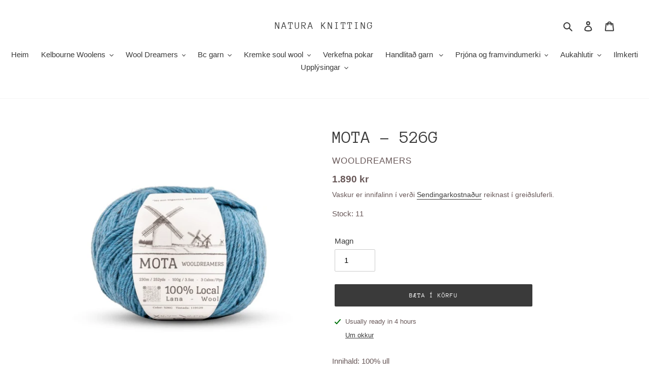

--- FILE ---
content_type: text/html; charset=utf-8
request_url: https://naturaknitting.is/products/mota-526g
body_size: 22771
content:
<!doctype html>
<html class="no-js" lang="is-IS">
<head>
  <meta charset="utf-8">
  <meta http-equiv="X-UA-Compatible" content="IE=edge,chrome=1">
  <meta name="viewport" content="width=device-width,initial-scale=1">
  <meta name="theme-color" content="#3a3a3a">

  <link rel="preconnect" href="https://cdn.shopify.com" crossorigin>
  <link rel="preconnect" href="https://fonts.shopify.com" crossorigin>
  <link rel="preconnect" href="https://monorail-edge.shopifysvc.com"><link rel="preload" href="//naturaknitting.is/cdn/shop/t/1/assets/theme.css?v=136619971045174987231607606631" as="style">
  <link rel="preload" as="font" href="//naturaknitting.is/cdn/fonts/anonymous_pro/anonymouspro_n4.f8892cc1cfa3d797af6172c8eeddce62cf610e33.woff2" type="font/woff2" crossorigin>
  <link rel="preload" as="font" href="" type="font/woff2" crossorigin>
  <link rel="preload" as="font" href="" type="font/woff2" crossorigin>
  <link rel="preload" href="//naturaknitting.is/cdn/shop/t/1/assets/theme.js?v=69737169611474726131622719006" as="script">
  <link rel="preload" href="//naturaknitting.is/cdn/shop/t/1/assets/lazysizes.js?v=63098554868324070131607606630" as="script"><link rel="canonical" href="https://naturaknitting.is/products/mota-526g"><link rel="shortcut icon" href="//naturaknitting.is/cdn/shop/files/favicon-32x32_32x32.png?v=1696538502" type="image/png"><title>MOTA - 526G
&ndash; Natura knitting</title><meta name="description" content="Innihald: 100% ullÞyngd og lengd: 230m/100grPrjónfesta: 16-20L / 10cmPrjónastærð: 4,5-5,5 mm Þvottur: handþvottur Mota frá Wooldreamers er framleitt af öllu leiti í hjarta Castila-La Mancha og er nefnt eftir bænum Mota del Cuervo. Mota var þróað í samvinnu við nokkrar búfárfjölskyldur í grennd við bæinn. Hver og einn b"><!-- /snippets/social-meta-tags.liquid -->




<meta property="og:site_name" content="Natura knitting">
<meta property="og:url" content="https://naturaknitting.is/products/mota-526g">
<meta property="og:title" content="MOTA - 526G">
<meta property="og:type" content="product">
<meta property="og:description" content="Innihald: 100% ullÞyngd og lengd: 230m/100grPrjónfesta: 16-20L / 10cmPrjónastærð: 4,5-5,5 mm Þvottur: handþvottur Mota frá Wooldreamers er framleitt af öllu leiti í hjarta Castila-La Mancha og er nefnt eftir bænum Mota del Cuervo. Mota var þróað í samvinnu við nokkrar búfárfjölskyldur í grennd við bæinn. Hver og einn b">

  <meta property="og:price:amount" content="1,890">
  <meta property="og:price:currency" content="ISK">

<meta property="og:image" content="http://naturaknitting.is/cdn/shop/files/FullSizeRender_1202a55d-476c-40a5-a5f7-51b9f253a544_1200x1200.jpg?v=1743073093"><meta property="og:image" content="http://naturaknitting.is/cdn/shop/files/9C0115F5-6F62-46B0-9D91-64BEAE525C4B_1200x1200.jpg?v=1743072921"><meta property="og:image" content="http://naturaknitting.is/cdn/shop/files/F5D363D1-C6BC-46DA-8B53-5D7BFC5D81C7_1200x1200.jpg?v=1743072921">
<meta property="og:image:secure_url" content="https://naturaknitting.is/cdn/shop/files/FullSizeRender_1202a55d-476c-40a5-a5f7-51b9f253a544_1200x1200.jpg?v=1743073093"><meta property="og:image:secure_url" content="https://naturaknitting.is/cdn/shop/files/9C0115F5-6F62-46B0-9D91-64BEAE525C4B_1200x1200.jpg?v=1743072921"><meta property="og:image:secure_url" content="https://naturaknitting.is/cdn/shop/files/F5D363D1-C6BC-46DA-8B53-5D7BFC5D81C7_1200x1200.jpg?v=1743072921">


<meta name="twitter:card" content="summary_large_image">
<meta name="twitter:title" content="MOTA - 526G">
<meta name="twitter:description" content="Innihald: 100% ullÞyngd og lengd: 230m/100grPrjónfesta: 16-20L / 10cmPrjónastærð: 4,5-5,5 mm Þvottur: handþvottur Mota frá Wooldreamers er framleitt af öllu leiti í hjarta Castila-La Mancha og er nefnt eftir bænum Mota del Cuervo. Mota var þróað í samvinnu við nokkrar búfárfjölskyldur í grennd við bæinn. Hver og einn b">

  
<style data-shopify>
:root {
    --color-text: #3a3a3a;
    --color-text-rgb: 58, 58, 58;
    --color-body-text: #685858;
    --color-sale-text: #EA0606;
    --color-small-button-text-border: #3a3a3a;
    --color-text-field: #ffffff;
    --color-text-field-text: #000000;
    --color-text-field-text-rgb: 0, 0, 0;

    --color-btn-primary: #3a3a3a;
    --color-btn-primary-darker: #212121;
    --color-btn-primary-text: #ffffff;

    --color-blankstate: rgba(104, 88, 88, 0.35);
    --color-blankstate-border: rgba(104, 88, 88, 0.2);
    --color-blankstate-background: rgba(104, 88, 88, 0.1);

    --color-text-focus:#606060;
    --color-overlay-text-focus:#e6e6e6;
    --color-btn-primary-focus:#606060;
    --color-btn-social-focus:#dcdcdc;
    --color-small-button-text-border-focus:#606060;
    --predictive-search-focus:#f2f2f2;

    --color-body: #ffffff;
    --color-bg: #ffffff;
    --color-bg-rgb: 255, 255, 255;
    --color-bg-alt: rgba(104, 88, 88, 0.05);
    --color-bg-currency-selector: rgba(104, 88, 88, 0.2);

    --color-overlay-title-text: #ffffff;
    --color-image-overlay: #685858;
    --color-image-overlay-rgb: 104, 88, 88;--opacity-image-overlay: 0.4;--hover-overlay-opacity: 0.8;

    --color-border: #f5f5f5;
    --color-border-form: #cccccc;
    --color-border-form-darker: #b3b3b3;

    --svg-select-icon: url(//naturaknitting.is/cdn/shop/t/1/assets/ico-select.svg?v=29003672709104678581607606650);
    --slick-img-url: url(//naturaknitting.is/cdn/shop/t/1/assets/ajax-loader.gif?v=41356863302472015721607606628);

    --font-weight-body--bold: 700;
    --font-weight-body--bolder: 700;

    --font-stack-header: "Anonymous Pro", monospace;
    --font-style-header: normal;
    --font-weight-header: 400;

    --font-stack-body: Helvetica, Arial, sans-serif;
    --font-style-body: normal;
    --font-weight-body: 400;

    --font-size-header: 26;

    --font-size-base: 15;

    --font-h1-desktop: 35;
    --font-h1-mobile: 32;
    --font-h2-desktop: 20;
    --font-h2-mobile: 18;
    --font-h3-mobile: 20;
    --font-h4-desktop: 17;
    --font-h4-mobile: 15;
    --font-h5-desktop: 15;
    --font-h5-mobile: 13;
    --font-h6-desktop: 14;
    --font-h6-mobile: 12;

    --font-mega-title-large-desktop: 65;

    --font-rich-text-large: 17;
    --font-rich-text-small: 13;

    
--color-video-bg: #f2f2f2;

    
    --global-color-image-loader-primary: rgba(58, 58, 58, 0.06);
    --global-color-image-loader-secondary: rgba(58, 58, 58, 0.12);
  }
</style>


  <style>*,::after,::before{box-sizing:border-box}body{margin:0}body,html{background-color:var(--color-body)}body,button{font-size:calc(var(--font-size-base) * 1px);font-family:var(--font-stack-body);font-style:var(--font-style-body);font-weight:var(--font-weight-body);color:var(--color-text);line-height:1.5}body,button{-webkit-font-smoothing:antialiased;-webkit-text-size-adjust:100%}.border-bottom{border-bottom:1px solid var(--color-border)}.btn--link{background-color:transparent;border:0;margin:0;color:var(--color-text);text-align:left}.text-right{text-align:right}.icon{display:inline-block;width:20px;height:20px;vertical-align:middle;fill:currentColor}.icon__fallback-text,.visually-hidden{position:absolute!important;overflow:hidden;clip:rect(0 0 0 0);height:1px;width:1px;margin:-1px;padding:0;border:0}svg.icon:not(.icon--full-color) circle,svg.icon:not(.icon--full-color) ellipse,svg.icon:not(.icon--full-color) g,svg.icon:not(.icon--full-color) line,svg.icon:not(.icon--full-color) path,svg.icon:not(.icon--full-color) polygon,svg.icon:not(.icon--full-color) polyline,svg.icon:not(.icon--full-color) rect,symbol.icon:not(.icon--full-color) circle,symbol.icon:not(.icon--full-color) ellipse,symbol.icon:not(.icon--full-color) g,symbol.icon:not(.icon--full-color) line,symbol.icon:not(.icon--full-color) path,symbol.icon:not(.icon--full-color) polygon,symbol.icon:not(.icon--full-color) polyline,symbol.icon:not(.icon--full-color) rect{fill:inherit;stroke:inherit}li{list-style:none}.list--inline{padding:0;margin:0}.list--inline>li{display:inline-block;margin-bottom:0;vertical-align:middle}a{color:var(--color-text);text-decoration:none}.h1,.h2,h1,h2{margin:0 0 17.5px;font-family:var(--font-stack-header);font-style:var(--font-style-header);font-weight:var(--font-weight-header);line-height:1.2;overflow-wrap:break-word;word-wrap:break-word}.h1 a,.h2 a,h1 a,h2 a{color:inherit;text-decoration:none;font-weight:inherit}.h1,h1{font-size:calc(((var(--font-h1-desktop))/ (var(--font-size-base))) * 1em);text-transform:none;letter-spacing:0}@media only screen and (max-width:749px){.h1,h1{font-size:calc(((var(--font-h1-mobile))/ (var(--font-size-base))) * 1em)}}.h2,h2{font-size:calc(((var(--font-h2-desktop))/ (var(--font-size-base))) * 1em);text-transform:uppercase;letter-spacing:.1em}@media only screen and (max-width:749px){.h2,h2{font-size:calc(((var(--font-h2-mobile))/ (var(--font-size-base))) * 1em)}}p{color:var(--color-body-text);margin:0 0 19.44444px}@media only screen and (max-width:749px){p{font-size:calc(((var(--font-size-base) - 1)/ (var(--font-size-base))) * 1em)}}p:last-child{margin-bottom:0}@media only screen and (max-width:749px){.small--hide{display:none!important}}.grid{list-style:none;margin:0;padding:0;margin-left:-30px}.grid::after{content:'';display:table;clear:both}@media only screen and (max-width:749px){.grid{margin-left:-22px}}.grid::after{content:'';display:table;clear:both}.grid--no-gutters{margin-left:0}.grid--no-gutters .grid__item{padding-left:0}.grid--table{display:table;table-layout:fixed;width:100%}.grid--table>.grid__item{float:none;display:table-cell;vertical-align:middle}.grid__item{float:left;padding-left:30px;width:100%}@media only screen and (max-width:749px){.grid__item{padding-left:22px}}.grid__item[class*="--push"]{position:relative}@media only screen and (min-width:750px){.medium-up--one-quarter{width:25%}.medium-up--push-one-third{width:33.33%}.medium-up--one-half{width:50%}.medium-up--push-one-third{left:33.33%;position:relative}}.site-header{position:relative;background-color:var(--color-body)}@media only screen and (max-width:749px){.site-header{border-bottom:1px solid var(--color-border)}}@media only screen and (min-width:750px){.site-header{padding:0 55px}.site-header.logo--center{padding-top:30px}}.site-header__logo{margin:15px 0}.logo-align--center .site-header__logo{text-align:center;margin:0 auto}@media only screen and (max-width:749px){.logo-align--center .site-header__logo{text-align:left;margin:15px 0}}@media only screen and (max-width:749px){.site-header__logo{padding-left:22px;text-align:left}.site-header__logo img{margin:0}}.site-header__logo-link{display:inline-block;word-break:break-word}@media only screen and (min-width:750px){.logo-align--center .site-header__logo-link{margin:0 auto}}.site-header__logo-image{display:block}@media only screen and (min-width:750px){.site-header__logo-image{margin:0 auto}}.site-header__logo-image img{width:100%}.site-header__logo-image--centered img{margin:0 auto}.site-header__logo img{display:block}.site-header__icons{position:relative;white-space:nowrap}@media only screen and (max-width:749px){.site-header__icons{width:auto;padding-right:13px}.site-header__icons .btn--link,.site-header__icons .site-header__cart{font-size:calc(((var(--font-size-base))/ (var(--font-size-base))) * 1em)}}.site-header__icons-wrapper{position:relative;display:-webkit-flex;display:-ms-flexbox;display:flex;width:100%;-ms-flex-align:center;-webkit-align-items:center;-moz-align-items:center;-ms-align-items:center;-o-align-items:center;align-items:center;-webkit-justify-content:flex-end;-ms-justify-content:flex-end;justify-content:flex-end}.site-header__account,.site-header__cart,.site-header__search{position:relative}.site-header__search.site-header__icon{display:none}@media only screen and (min-width:1400px){.site-header__search.site-header__icon{display:block}}.site-header__search-toggle{display:block}@media only screen and (min-width:750px){.site-header__account,.site-header__cart{padding:10px 11px}}.site-header__cart-title,.site-header__search-title{position:absolute!important;overflow:hidden;clip:rect(0 0 0 0);height:1px;width:1px;margin:-1px;padding:0;border:0;display:block;vertical-align:middle}.site-header__cart-title{margin-right:3px}.site-header__cart-count{display:flex;align-items:center;justify-content:center;position:absolute;right:.4rem;top:.2rem;font-weight:700;background-color:var(--color-btn-primary);color:var(--color-btn-primary-text);border-radius:50%;min-width:1em;height:1em}.site-header__cart-count span{font-family:HelveticaNeue,"Helvetica Neue",Helvetica,Arial,sans-serif;font-size:calc(11em / 16);line-height:1}@media only screen and (max-width:749px){.site-header__cart-count{top:calc(7em / 16);right:0;border-radius:50%;min-width:calc(19em / 16);height:calc(19em / 16)}}@media only screen and (max-width:749px){.site-header__cart-count span{padding:.25em calc(6em / 16);font-size:12px}}.site-header__menu{display:none}@media only screen and (max-width:749px){.site-header__icon{display:inline-block;vertical-align:middle;padding:10px 11px;margin:0}}@media only screen and (min-width:750px){.site-header__icon .icon-search{margin-right:3px}}.announcement-bar{z-index:10;position:relative;text-align:center;border-bottom:1px solid transparent;padding:2px}.announcement-bar__link{display:block}.announcement-bar__message{display:block;padding:11px 22px;font-size:calc(((16)/ (var(--font-size-base))) * 1em);font-weight:var(--font-weight-header)}@media only screen and (min-width:750px){.announcement-bar__message{padding-left:55px;padding-right:55px}}.site-nav{position:relative;padding:0;text-align:center;margin:25px 0}.site-nav a{padding:3px 10px}.site-nav__link{display:block;white-space:nowrap}.site-nav--centered .site-nav__link{padding-top:0}.site-nav__link .icon-chevron-down{width:calc(8em / 16);height:calc(8em / 16);margin-left:.5rem}.site-nav__label{border-bottom:1px solid transparent}.site-nav__link--active .site-nav__label{border-bottom-color:var(--color-text)}.site-nav__link--button{border:none;background-color:transparent;padding:3px 10px}.site-header__mobile-nav{z-index:11;position:relative;background-color:var(--color-body)}@media only screen and (max-width:749px){.site-header__mobile-nav{display:-webkit-flex;display:-ms-flexbox;display:flex;width:100%;-ms-flex-align:center;-webkit-align-items:center;-moz-align-items:center;-ms-align-items:center;-o-align-items:center;align-items:center}}.mobile-nav--open .icon-close{display:none}.main-content{opacity:0}.main-content .shopify-section{display:none}.main-content .shopify-section:first-child{display:inherit}.critical-hidden{display:none}</style>

  <script>
    window.performance.mark('debut:theme_stylesheet_loaded.start');

    function onLoadStylesheet() {
      performance.mark('debut:theme_stylesheet_loaded.end');
      performance.measure('debut:theme_stylesheet_loaded', 'debut:theme_stylesheet_loaded.start', 'debut:theme_stylesheet_loaded.end');

      var url = "//naturaknitting.is/cdn/shop/t/1/assets/theme.css?v=136619971045174987231607606631";
      var link = document.querySelector('link[href="' + url + '"]');
      link.loaded = true;
      link.dispatchEvent(new Event('load'));
    }
  </script>

  <link rel="stylesheet" href="//naturaknitting.is/cdn/shop/t/1/assets/theme.css?v=136619971045174987231607606631" type="text/css" media="print" onload="this.media='all';onLoadStylesheet()">

  <style>
    @font-face {
  font-family: "Anonymous Pro";
  font-weight: 400;
  font-style: normal;
  font-display: swap;
  src: url("//naturaknitting.is/cdn/fonts/anonymous_pro/anonymouspro_n4.f8892cc1cfa3d797af6172c8eeddce62cf610e33.woff2") format("woff2"),
       url("//naturaknitting.is/cdn/fonts/anonymous_pro/anonymouspro_n4.a707ca3ea5e6b6468ff0c29cf7e105dca1c09be4.woff") format("woff");
}

    
    
    
    
    
  </style>

  <script>
    var theme = {
      breakpoints: {
        medium: 750,
        large: 990,
        widescreen: 1400
      },
      strings: {
        addToCart: "Bæta í körfu",
        soldOut: "Uppselt",
        unavailable: "Ekki fáanlegur",
        regularPrice: "Verð",
        salePrice: "Verð",
        sale: "Tilboð",
        fromLowestPrice: "frá [price]",
        vendor: "Söluaðili",
        showMore: "Sýna meira",
        showLess: "Sýna minna",
        searchFor: "Leita að",
        addressError: "",
        addressNoResults: "Engar niðurstöður fundust fyrir þetta heimilisfang",
        addressQueryLimit: "",
        authError: "",
        newWindow: "Opna í nýjum glugga",
        external: "Opnar nýja síðu",
        newWindowExternal: "Opnar nýja síðu í nýjum glugga",
        removeLabel: "Fjarlægja [product]",
        update: "Uppfæra",
        quantity: "Magn",
        discountedTotal: "Afsláttur",
        regularTotal: "Samtals",
        priceColumn: "See Price column for discount details.",
        quantityMinimumMessage: "Magn verður að vera 1 eða meira",
        cartError: "Upp kom villa við uppfærslu körfu. Vinsamlegast reyndu aftur.",
        removedItemMessage: "Fjarlægði \u003cspan class=\"cart__removed-product-details\"\u003e([quantity]) [link]\u003c\/span\u003e úr körfunni.",
        unitPrice: "Verð vöru",
        unitPriceSeparator: "",
        oneCartCount: "1 vara",
        otherCartCount: "[count] vörur",
        quantityLabel: "Magn: [count]",
        products: "Vörur",
        loading: "Hleð",
        number_of_results: "{{ niðurstöður }} af {{ niðurstöðum }}",
        number_of_results_found: "{{ fjöldi niðurstaða }} fundust",
        one_result_found: "ein niðurstaða fannst"
      },
      moneyFormat: "{{amount_no_decimals}} kr",
      moneyFormatWithCurrency: "{{amount_no_decimals}} ISK",
      settings: {
        predictiveSearchEnabled: true,
        predictiveSearchShowPrice: false,
        predictiveSearchShowVendor: true
      },
      stylesheet: "//naturaknitting.is/cdn/shop/t/1/assets/theme.css?v=136619971045174987231607606631"
    }

    document.documentElement.className = document.documentElement.className.replace('no-js', 'js');
  </script><script src="//naturaknitting.is/cdn/shop/t/1/assets/theme.js?v=69737169611474726131622719006" defer="defer"></script>
  <script src="//naturaknitting.is/cdn/shop/t/1/assets/lazysizes.js?v=63098554868324070131607606630" async="async"></script>

  <script type="text/javascript">
    if (window.MSInputMethodContext && document.documentMode) {
      var scripts = document.getElementsByTagName('script')[0];
      var polyfill = document.createElement("script");
      polyfill.defer = true;
      polyfill.src = "//naturaknitting.is/cdn/shop/t/1/assets/ie11CustomProperties.min.js?v=146208399201472936201607606629";

      scripts.parentNode.insertBefore(polyfill, scripts);
    }
  </script>

  <script>window.performance && window.performance.mark && window.performance.mark('shopify.content_for_header.start');</script><meta name="facebook-domain-verification" content="fisb7i5v5cuoww9tagm716dsfamiib">
<meta id="shopify-digital-wallet" name="shopify-digital-wallet" content="/52225376439/digital_wallets/dialog">
<link rel="alternate" type="application/json+oembed" href="https://naturaknitting.is/products/mota-526g.oembed">
<script async="async" src="/checkouts/internal/preloads.js?locale=is-IS"></script>
<script id="shopify-features" type="application/json">{"accessToken":"f668da1a92c99eb5177b14fc452ddc44","betas":["rich-media-storefront-analytics"],"domain":"naturaknitting.is","predictiveSearch":true,"shopId":52225376439,"locale":"en"}</script>
<script>var Shopify = Shopify || {};
Shopify.shop = "studioangi.myshopify.com";
Shopify.locale = "is-IS";
Shopify.currency = {"active":"ISK","rate":"1.0"};
Shopify.country = "IS";
Shopify.theme = {"name":"Heimasíðan","id":116884963511,"schema_name":"Debut","schema_version":"17.7.0","theme_store_id":796,"role":"main"};
Shopify.theme.handle = "null";
Shopify.theme.style = {"id":null,"handle":null};
Shopify.cdnHost = "naturaknitting.is/cdn";
Shopify.routes = Shopify.routes || {};
Shopify.routes.root = "/";</script>
<script type="module">!function(o){(o.Shopify=o.Shopify||{}).modules=!0}(window);</script>
<script>!function(o){function n(){var o=[];function n(){o.push(Array.prototype.slice.apply(arguments))}return n.q=o,n}var t=o.Shopify=o.Shopify||{};t.loadFeatures=n(),t.autoloadFeatures=n()}(window);</script>
<script id="shop-js-analytics" type="application/json">{"pageType":"product"}</script>
<script defer="defer" async type="module" src="//naturaknitting.is/cdn/shopifycloud/shop-js/modules/v2/client.init-shop-cart-sync_BApSsMSl.en.esm.js"></script>
<script defer="defer" async type="module" src="//naturaknitting.is/cdn/shopifycloud/shop-js/modules/v2/chunk.common_CBoos6YZ.esm.js"></script>
<script type="module">
  await import("//naturaknitting.is/cdn/shopifycloud/shop-js/modules/v2/client.init-shop-cart-sync_BApSsMSl.en.esm.js");
await import("//naturaknitting.is/cdn/shopifycloud/shop-js/modules/v2/chunk.common_CBoos6YZ.esm.js");

  window.Shopify.SignInWithShop?.initShopCartSync?.({"fedCMEnabled":true,"windoidEnabled":true});

</script>
<script>(function() {
  var isLoaded = false;
  function asyncLoad() {
    if (isLoaded) return;
    isLoaded = true;
    var urls = ["https:\/\/cdn.nfcube.com\/instafeed-c490f8cb8d44ea082cbf6aebb567c384.js?shop=studioangi.myshopify.com"];
    for (var i = 0; i < urls.length; i++) {
      var s = document.createElement('script');
      s.type = 'text/javascript';
      s.async = true;
      s.src = urls[i];
      var x = document.getElementsByTagName('script')[0];
      x.parentNode.insertBefore(s, x);
    }
  };
  if(window.attachEvent) {
    window.attachEvent('onload', asyncLoad);
  } else {
    window.addEventListener('load', asyncLoad, false);
  }
})();</script>
<script id="__st">var __st={"a":52225376439,"offset":0,"reqid":"fd214659-1368-4e8a-9fe5-da7ac1ecf3bd-1768902038","pageurl":"naturaknitting.is\/products\/mota-526g","u":"86fcf20e4fb9","p":"product","rtyp":"product","rid":7514855276727};</script>
<script>window.ShopifyPaypalV4VisibilityTracking = true;</script>
<script id="captcha-bootstrap">!function(){'use strict';const t='contact',e='account',n='new_comment',o=[[t,t],['blogs',n],['comments',n],[t,'customer']],c=[[e,'customer_login'],[e,'guest_login'],[e,'recover_customer_password'],[e,'create_customer']],r=t=>t.map((([t,e])=>`form[action*='/${t}']:not([data-nocaptcha='true']) input[name='form_type'][value='${e}']`)).join(','),a=t=>()=>t?[...document.querySelectorAll(t)].map((t=>t.form)):[];function s(){const t=[...o],e=r(t);return a(e)}const i='password',u='form_key',d=['recaptcha-v3-token','g-recaptcha-response','h-captcha-response',i],f=()=>{try{return window.sessionStorage}catch{return}},m='__shopify_v',_=t=>t.elements[u];function p(t,e,n=!1){try{const o=window.sessionStorage,c=JSON.parse(o.getItem(e)),{data:r}=function(t){const{data:e,action:n}=t;return t[m]||n?{data:e,action:n}:{data:t,action:n}}(c);for(const[e,n]of Object.entries(r))t.elements[e]&&(t.elements[e].value=n);n&&o.removeItem(e)}catch(o){console.error('form repopulation failed',{error:o})}}const l='form_type',E='cptcha';function T(t){t.dataset[E]=!0}const w=window,h=w.document,L='Shopify',v='ce_forms',y='captcha';let A=!1;((t,e)=>{const n=(g='f06e6c50-85a8-45c8-87d0-21a2b65856fe',I='https://cdn.shopify.com/shopifycloud/storefront-forms-hcaptcha/ce_storefront_forms_captcha_hcaptcha.v1.5.2.iife.js',D={infoText:'Protected by hCaptcha',privacyText:'Privacy',termsText:'Terms'},(t,e,n)=>{const o=w[L][v],c=o.bindForm;if(c)return c(t,g,e,D).then(n);var r;o.q.push([[t,g,e,D],n]),r=I,A||(h.body.append(Object.assign(h.createElement('script'),{id:'captcha-provider',async:!0,src:r})),A=!0)});var g,I,D;w[L]=w[L]||{},w[L][v]=w[L][v]||{},w[L][v].q=[],w[L][y]=w[L][y]||{},w[L][y].protect=function(t,e){n(t,void 0,e),T(t)},Object.freeze(w[L][y]),function(t,e,n,w,h,L){const[v,y,A,g]=function(t,e,n){const i=e?o:[],u=t?c:[],d=[...i,...u],f=r(d),m=r(i),_=r(d.filter((([t,e])=>n.includes(e))));return[a(f),a(m),a(_),s()]}(w,h,L),I=t=>{const e=t.target;return e instanceof HTMLFormElement?e:e&&e.form},D=t=>v().includes(t);t.addEventListener('submit',(t=>{const e=I(t);if(!e)return;const n=D(e)&&!e.dataset.hcaptchaBound&&!e.dataset.recaptchaBound,o=_(e),c=g().includes(e)&&(!o||!o.value);(n||c)&&t.preventDefault(),c&&!n&&(function(t){try{if(!f())return;!function(t){const e=f();if(!e)return;const n=_(t);if(!n)return;const o=n.value;o&&e.removeItem(o)}(t);const e=Array.from(Array(32),(()=>Math.random().toString(36)[2])).join('');!function(t,e){_(t)||t.append(Object.assign(document.createElement('input'),{type:'hidden',name:u})),t.elements[u].value=e}(t,e),function(t,e){const n=f();if(!n)return;const o=[...t.querySelectorAll(`input[type='${i}']`)].map((({name:t})=>t)),c=[...d,...o],r={};for(const[a,s]of new FormData(t).entries())c.includes(a)||(r[a]=s);n.setItem(e,JSON.stringify({[m]:1,action:t.action,data:r}))}(t,e)}catch(e){console.error('failed to persist form',e)}}(e),e.submit())}));const S=(t,e)=>{t&&!t.dataset[E]&&(n(t,e.some((e=>e===t))),T(t))};for(const o of['focusin','change'])t.addEventListener(o,(t=>{const e=I(t);D(e)&&S(e,y())}));const B=e.get('form_key'),M=e.get(l),P=B&&M;t.addEventListener('DOMContentLoaded',(()=>{const t=y();if(P)for(const e of t)e.elements[l].value===M&&p(e,B);[...new Set([...A(),...v().filter((t=>'true'===t.dataset.shopifyCaptcha))])].forEach((e=>S(e,t)))}))}(h,new URLSearchParams(w.location.search),n,t,e,['guest_login'])})(!0,!0)}();</script>
<script integrity="sha256-4kQ18oKyAcykRKYeNunJcIwy7WH5gtpwJnB7kiuLZ1E=" data-source-attribution="shopify.loadfeatures" defer="defer" src="//naturaknitting.is/cdn/shopifycloud/storefront/assets/storefront/load_feature-a0a9edcb.js" crossorigin="anonymous"></script>
<script data-source-attribution="shopify.dynamic_checkout.dynamic.init">var Shopify=Shopify||{};Shopify.PaymentButton=Shopify.PaymentButton||{isStorefrontPortableWallets:!0,init:function(){window.Shopify.PaymentButton.init=function(){};var t=document.createElement("script");t.src="https://naturaknitting.is/cdn/shopifycloud/portable-wallets/latest/portable-wallets.en.js",t.type="module",document.head.appendChild(t)}};
</script>
<script data-source-attribution="shopify.dynamic_checkout.buyer_consent">
  function portableWalletsHideBuyerConsent(e){var t=document.getElementById("shopify-buyer-consent"),n=document.getElementById("shopify-subscription-policy-button");t&&n&&(t.classList.add("hidden"),t.setAttribute("aria-hidden","true"),n.removeEventListener("click",e))}function portableWalletsShowBuyerConsent(e){var t=document.getElementById("shopify-buyer-consent"),n=document.getElementById("shopify-subscription-policy-button");t&&n&&(t.classList.remove("hidden"),t.removeAttribute("aria-hidden"),n.addEventListener("click",e))}window.Shopify?.PaymentButton&&(window.Shopify.PaymentButton.hideBuyerConsent=portableWalletsHideBuyerConsent,window.Shopify.PaymentButton.showBuyerConsent=portableWalletsShowBuyerConsent);
</script>
<script data-source-attribution="shopify.dynamic_checkout.cart.bootstrap">document.addEventListener("DOMContentLoaded",(function(){function t(){return document.querySelector("shopify-accelerated-checkout-cart, shopify-accelerated-checkout")}if(t())Shopify.PaymentButton.init();else{new MutationObserver((function(e,n){t()&&(Shopify.PaymentButton.init(),n.disconnect())})).observe(document.body,{childList:!0,subtree:!0})}}));
</script>
<script id='scb4127' type='text/javascript' async='' src='https://naturaknitting.is/cdn/shopifycloud/privacy-banner/storefront-banner.js'></script>
<script>window.performance && window.performance.mark && window.performance.mark('shopify.content_for_header.end');</script>
<script>
  var variantStock = {};
</script>
<link href="https://monorail-edge.shopifysvc.com" rel="dns-prefetch">
<script>(function(){if ("sendBeacon" in navigator && "performance" in window) {try {var session_token_from_headers = performance.getEntriesByType('navigation')[0].serverTiming.find(x => x.name == '_s').description;} catch {var session_token_from_headers = undefined;}var session_cookie_matches = document.cookie.match(/_shopify_s=([^;]*)/);var session_token_from_cookie = session_cookie_matches && session_cookie_matches.length === 2 ? session_cookie_matches[1] : "";var session_token = session_token_from_headers || session_token_from_cookie || "";function handle_abandonment_event(e) {var entries = performance.getEntries().filter(function(entry) {return /monorail-edge.shopifysvc.com/.test(entry.name);});if (!window.abandonment_tracked && entries.length === 0) {window.abandonment_tracked = true;var currentMs = Date.now();var navigation_start = performance.timing.navigationStart;var payload = {shop_id: 52225376439,url: window.location.href,navigation_start,duration: currentMs - navigation_start,session_token,page_type: "product"};window.navigator.sendBeacon("https://monorail-edge.shopifysvc.com/v1/produce", JSON.stringify({schema_id: "online_store_buyer_site_abandonment/1.1",payload: payload,metadata: {event_created_at_ms: currentMs,event_sent_at_ms: currentMs}}));}}window.addEventListener('pagehide', handle_abandonment_event);}}());</script>
<script id="web-pixels-manager-setup">(function e(e,d,r,n,o){if(void 0===o&&(o={}),!Boolean(null===(a=null===(i=window.Shopify)||void 0===i?void 0:i.analytics)||void 0===a?void 0:a.replayQueue)){var i,a;window.Shopify=window.Shopify||{};var t=window.Shopify;t.analytics=t.analytics||{};var s=t.analytics;s.replayQueue=[],s.publish=function(e,d,r){return s.replayQueue.push([e,d,r]),!0};try{self.performance.mark("wpm:start")}catch(e){}var l=function(){var e={modern:/Edge?\/(1{2}[4-9]|1[2-9]\d|[2-9]\d{2}|\d{4,})\.\d+(\.\d+|)|Firefox\/(1{2}[4-9]|1[2-9]\d|[2-9]\d{2}|\d{4,})\.\d+(\.\d+|)|Chrom(ium|e)\/(9{2}|\d{3,})\.\d+(\.\d+|)|(Maci|X1{2}).+ Version\/(15\.\d+|(1[6-9]|[2-9]\d|\d{3,})\.\d+)([,.]\d+|)( \(\w+\)|)( Mobile\/\w+|) Safari\/|Chrome.+OPR\/(9{2}|\d{3,})\.\d+\.\d+|(CPU[ +]OS|iPhone[ +]OS|CPU[ +]iPhone|CPU IPhone OS|CPU iPad OS)[ +]+(15[._]\d+|(1[6-9]|[2-9]\d|\d{3,})[._]\d+)([._]\d+|)|Android:?[ /-](13[3-9]|1[4-9]\d|[2-9]\d{2}|\d{4,})(\.\d+|)(\.\d+|)|Android.+Firefox\/(13[5-9]|1[4-9]\d|[2-9]\d{2}|\d{4,})\.\d+(\.\d+|)|Android.+Chrom(ium|e)\/(13[3-9]|1[4-9]\d|[2-9]\d{2}|\d{4,})\.\d+(\.\d+|)|SamsungBrowser\/([2-9]\d|\d{3,})\.\d+/,legacy:/Edge?\/(1[6-9]|[2-9]\d|\d{3,})\.\d+(\.\d+|)|Firefox\/(5[4-9]|[6-9]\d|\d{3,})\.\d+(\.\d+|)|Chrom(ium|e)\/(5[1-9]|[6-9]\d|\d{3,})\.\d+(\.\d+|)([\d.]+$|.*Safari\/(?![\d.]+ Edge\/[\d.]+$))|(Maci|X1{2}).+ Version\/(10\.\d+|(1[1-9]|[2-9]\d|\d{3,})\.\d+)([,.]\d+|)( \(\w+\)|)( Mobile\/\w+|) Safari\/|Chrome.+OPR\/(3[89]|[4-9]\d|\d{3,})\.\d+\.\d+|(CPU[ +]OS|iPhone[ +]OS|CPU[ +]iPhone|CPU IPhone OS|CPU iPad OS)[ +]+(10[._]\d+|(1[1-9]|[2-9]\d|\d{3,})[._]\d+)([._]\d+|)|Android:?[ /-](13[3-9]|1[4-9]\d|[2-9]\d{2}|\d{4,})(\.\d+|)(\.\d+|)|Mobile Safari.+OPR\/([89]\d|\d{3,})\.\d+\.\d+|Android.+Firefox\/(13[5-9]|1[4-9]\d|[2-9]\d{2}|\d{4,})\.\d+(\.\d+|)|Android.+Chrom(ium|e)\/(13[3-9]|1[4-9]\d|[2-9]\d{2}|\d{4,})\.\d+(\.\d+|)|Android.+(UC? ?Browser|UCWEB|U3)[ /]?(15\.([5-9]|\d{2,})|(1[6-9]|[2-9]\d|\d{3,})\.\d+)\.\d+|SamsungBrowser\/(5\.\d+|([6-9]|\d{2,})\.\d+)|Android.+MQ{2}Browser\/(14(\.(9|\d{2,})|)|(1[5-9]|[2-9]\d|\d{3,})(\.\d+|))(\.\d+|)|K[Aa][Ii]OS\/(3\.\d+|([4-9]|\d{2,})\.\d+)(\.\d+|)/},d=e.modern,r=e.legacy,n=navigator.userAgent;return n.match(d)?"modern":n.match(r)?"legacy":"unknown"}(),u="modern"===l?"modern":"legacy",c=(null!=n?n:{modern:"",legacy:""})[u],f=function(e){return[e.baseUrl,"/wpm","/b",e.hashVersion,"modern"===e.buildTarget?"m":"l",".js"].join("")}({baseUrl:d,hashVersion:r,buildTarget:u}),m=function(e){var d=e.version,r=e.bundleTarget,n=e.surface,o=e.pageUrl,i=e.monorailEndpoint;return{emit:function(e){var a=e.status,t=e.errorMsg,s=(new Date).getTime(),l=JSON.stringify({metadata:{event_sent_at_ms:s},events:[{schema_id:"web_pixels_manager_load/3.1",payload:{version:d,bundle_target:r,page_url:o,status:a,surface:n,error_msg:t},metadata:{event_created_at_ms:s}}]});if(!i)return console&&console.warn&&console.warn("[Web Pixels Manager] No Monorail endpoint provided, skipping logging."),!1;try{return self.navigator.sendBeacon.bind(self.navigator)(i,l)}catch(e){}var u=new XMLHttpRequest;try{return u.open("POST",i,!0),u.setRequestHeader("Content-Type","text/plain"),u.send(l),!0}catch(e){return console&&console.warn&&console.warn("[Web Pixels Manager] Got an unhandled error while logging to Monorail."),!1}}}}({version:r,bundleTarget:l,surface:e.surface,pageUrl:self.location.href,monorailEndpoint:e.monorailEndpoint});try{o.browserTarget=l,function(e){var d=e.src,r=e.async,n=void 0===r||r,o=e.onload,i=e.onerror,a=e.sri,t=e.scriptDataAttributes,s=void 0===t?{}:t,l=document.createElement("script"),u=document.querySelector("head"),c=document.querySelector("body");if(l.async=n,l.src=d,a&&(l.integrity=a,l.crossOrigin="anonymous"),s)for(var f in s)if(Object.prototype.hasOwnProperty.call(s,f))try{l.dataset[f]=s[f]}catch(e){}if(o&&l.addEventListener("load",o),i&&l.addEventListener("error",i),u)u.appendChild(l);else{if(!c)throw new Error("Did not find a head or body element to append the script");c.appendChild(l)}}({src:f,async:!0,onload:function(){if(!function(){var e,d;return Boolean(null===(d=null===(e=window.Shopify)||void 0===e?void 0:e.analytics)||void 0===d?void 0:d.initialized)}()){var d=window.webPixelsManager.init(e)||void 0;if(d){var r=window.Shopify.analytics;r.replayQueue.forEach((function(e){var r=e[0],n=e[1],o=e[2];d.publishCustomEvent(r,n,o)})),r.replayQueue=[],r.publish=d.publishCustomEvent,r.visitor=d.visitor,r.initialized=!0}}},onerror:function(){return m.emit({status:"failed",errorMsg:"".concat(f," has failed to load")})},sri:function(e){var d=/^sha384-[A-Za-z0-9+/=]+$/;return"string"==typeof e&&d.test(e)}(c)?c:"",scriptDataAttributes:o}),m.emit({status:"loading"})}catch(e){m.emit({status:"failed",errorMsg:(null==e?void 0:e.message)||"Unknown error"})}}})({shopId: 52225376439,storefrontBaseUrl: "https://naturaknitting.is",extensionsBaseUrl: "https://extensions.shopifycdn.com/cdn/shopifycloud/web-pixels-manager",monorailEndpoint: "https://monorail-edge.shopifysvc.com/unstable/produce_batch",surface: "storefront-renderer",enabledBetaFlags: ["2dca8a86"],webPixelsConfigList: [{"id":"240877751","configuration":"{\"pixel_id\":\"418704786288339\",\"pixel_type\":\"facebook_pixel\",\"metaapp_system_user_token\":\"-\"}","eventPayloadVersion":"v1","runtimeContext":"OPEN","scriptVersion":"ca16bc87fe92b6042fbaa3acc2fbdaa6","type":"APP","apiClientId":2329312,"privacyPurposes":["ANALYTICS","MARKETING","SALE_OF_DATA"],"dataSharingAdjustments":{"protectedCustomerApprovalScopes":["read_customer_address","read_customer_email","read_customer_name","read_customer_personal_data","read_customer_phone"]}},{"id":"shopify-app-pixel","configuration":"{}","eventPayloadVersion":"v1","runtimeContext":"STRICT","scriptVersion":"0450","apiClientId":"shopify-pixel","type":"APP","privacyPurposes":["ANALYTICS","MARKETING"]},{"id":"shopify-custom-pixel","eventPayloadVersion":"v1","runtimeContext":"LAX","scriptVersion":"0450","apiClientId":"shopify-pixel","type":"CUSTOM","privacyPurposes":["ANALYTICS","MARKETING"]}],isMerchantRequest: false,initData: {"shop":{"name":"Natura knitting","paymentSettings":{"currencyCode":"ISK"},"myshopifyDomain":"studioangi.myshopify.com","countryCode":"IS","storefrontUrl":"https:\/\/naturaknitting.is"},"customer":null,"cart":null,"checkout":null,"productVariants":[{"price":{"amount":1890.0,"currencyCode":"ISK"},"product":{"title":"MOTA - 526G","vendor":"Wooldreamers","id":"7514855276727","untranslatedTitle":"MOTA - 526G","url":"\/products\/mota-526g","type":"MOTA"},"id":"42343600718007","image":{"src":"\/\/naturaknitting.is\/cdn\/shop\/files\/FullSizeRender_1202a55d-476c-40a5-a5f7-51b9f253a544.jpg?v=1743073093"},"sku":"","title":"Default Title","untranslatedTitle":"Default Title"}],"purchasingCompany":null},},"https://naturaknitting.is/cdn","fcfee988w5aeb613cpc8e4bc33m6693e112",{"modern":"","legacy":""},{"shopId":"52225376439","storefrontBaseUrl":"https:\/\/naturaknitting.is","extensionBaseUrl":"https:\/\/extensions.shopifycdn.com\/cdn\/shopifycloud\/web-pixels-manager","surface":"storefront-renderer","enabledBetaFlags":"[\"2dca8a86\"]","isMerchantRequest":"false","hashVersion":"fcfee988w5aeb613cpc8e4bc33m6693e112","publish":"custom","events":"[[\"page_viewed\",{}],[\"product_viewed\",{\"productVariant\":{\"price\":{\"amount\":1890.0,\"currencyCode\":\"ISK\"},\"product\":{\"title\":\"MOTA - 526G\",\"vendor\":\"Wooldreamers\",\"id\":\"7514855276727\",\"untranslatedTitle\":\"MOTA - 526G\",\"url\":\"\/products\/mota-526g\",\"type\":\"MOTA\"},\"id\":\"42343600718007\",\"image\":{\"src\":\"\/\/naturaknitting.is\/cdn\/shop\/files\/FullSizeRender_1202a55d-476c-40a5-a5f7-51b9f253a544.jpg?v=1743073093\"},\"sku\":\"\",\"title\":\"Default Title\",\"untranslatedTitle\":\"Default Title\"}}]]"});</script><script>
  window.ShopifyAnalytics = window.ShopifyAnalytics || {};
  window.ShopifyAnalytics.meta = window.ShopifyAnalytics.meta || {};
  window.ShopifyAnalytics.meta.currency = 'ISK';
  var meta = {"product":{"id":7514855276727,"gid":"gid:\/\/shopify\/Product\/7514855276727","vendor":"Wooldreamers","type":"MOTA","handle":"mota-526g","variants":[{"id":42343600718007,"price":189000,"name":"MOTA - 526G","public_title":null,"sku":""}],"remote":false},"page":{"pageType":"product","resourceType":"product","resourceId":7514855276727,"requestId":"fd214659-1368-4e8a-9fe5-da7ac1ecf3bd-1768902038"}};
  for (var attr in meta) {
    window.ShopifyAnalytics.meta[attr] = meta[attr];
  }
</script>
<script class="analytics">
  (function () {
    var customDocumentWrite = function(content) {
      var jquery = null;

      if (window.jQuery) {
        jquery = window.jQuery;
      } else if (window.Checkout && window.Checkout.$) {
        jquery = window.Checkout.$;
      }

      if (jquery) {
        jquery('body').append(content);
      }
    };

    var hasLoggedConversion = function(token) {
      if (token) {
        return document.cookie.indexOf('loggedConversion=' + token) !== -1;
      }
      return false;
    }

    var setCookieIfConversion = function(token) {
      if (token) {
        var twoMonthsFromNow = new Date(Date.now());
        twoMonthsFromNow.setMonth(twoMonthsFromNow.getMonth() + 2);

        document.cookie = 'loggedConversion=' + token + '; expires=' + twoMonthsFromNow;
      }
    }

    var trekkie = window.ShopifyAnalytics.lib = window.trekkie = window.trekkie || [];
    if (trekkie.integrations) {
      return;
    }
    trekkie.methods = [
      'identify',
      'page',
      'ready',
      'track',
      'trackForm',
      'trackLink'
    ];
    trekkie.factory = function(method) {
      return function() {
        var args = Array.prototype.slice.call(arguments);
        args.unshift(method);
        trekkie.push(args);
        return trekkie;
      };
    };
    for (var i = 0; i < trekkie.methods.length; i++) {
      var key = trekkie.methods[i];
      trekkie[key] = trekkie.factory(key);
    }
    trekkie.load = function(config) {
      trekkie.config = config || {};
      trekkie.config.initialDocumentCookie = document.cookie;
      var first = document.getElementsByTagName('script')[0];
      var script = document.createElement('script');
      script.type = 'text/javascript';
      script.onerror = function(e) {
        var scriptFallback = document.createElement('script');
        scriptFallback.type = 'text/javascript';
        scriptFallback.onerror = function(error) {
                var Monorail = {
      produce: function produce(monorailDomain, schemaId, payload) {
        var currentMs = new Date().getTime();
        var event = {
          schema_id: schemaId,
          payload: payload,
          metadata: {
            event_created_at_ms: currentMs,
            event_sent_at_ms: currentMs
          }
        };
        return Monorail.sendRequest("https://" + monorailDomain + "/v1/produce", JSON.stringify(event));
      },
      sendRequest: function sendRequest(endpointUrl, payload) {
        // Try the sendBeacon API
        if (window && window.navigator && typeof window.navigator.sendBeacon === 'function' && typeof window.Blob === 'function' && !Monorail.isIos12()) {
          var blobData = new window.Blob([payload], {
            type: 'text/plain'
          });

          if (window.navigator.sendBeacon(endpointUrl, blobData)) {
            return true;
          } // sendBeacon was not successful

        } // XHR beacon

        var xhr = new XMLHttpRequest();

        try {
          xhr.open('POST', endpointUrl);
          xhr.setRequestHeader('Content-Type', 'text/plain');
          xhr.send(payload);
        } catch (e) {
          console.log(e);
        }

        return false;
      },
      isIos12: function isIos12() {
        return window.navigator.userAgent.lastIndexOf('iPhone; CPU iPhone OS 12_') !== -1 || window.navigator.userAgent.lastIndexOf('iPad; CPU OS 12_') !== -1;
      }
    };
    Monorail.produce('monorail-edge.shopifysvc.com',
      'trekkie_storefront_load_errors/1.1',
      {shop_id: 52225376439,
      theme_id: 116884963511,
      app_name: "storefront",
      context_url: window.location.href,
      source_url: "//naturaknitting.is/cdn/s/trekkie.storefront.cd680fe47e6c39ca5d5df5f0a32d569bc48c0f27.min.js"});

        };
        scriptFallback.async = true;
        scriptFallback.src = '//naturaknitting.is/cdn/s/trekkie.storefront.cd680fe47e6c39ca5d5df5f0a32d569bc48c0f27.min.js';
        first.parentNode.insertBefore(scriptFallback, first);
      };
      script.async = true;
      script.src = '//naturaknitting.is/cdn/s/trekkie.storefront.cd680fe47e6c39ca5d5df5f0a32d569bc48c0f27.min.js';
      first.parentNode.insertBefore(script, first);
    };
    trekkie.load(
      {"Trekkie":{"appName":"storefront","development":false,"defaultAttributes":{"shopId":52225376439,"isMerchantRequest":null,"themeId":116884963511,"themeCityHash":"11212450799306610751","contentLanguage":"is-IS","currency":"ISK","eventMetadataId":"407df2bd-8db5-4e3e-8429-728a32babaff"},"isServerSideCookieWritingEnabled":true,"monorailRegion":"shop_domain","enabledBetaFlags":["65f19447"]},"Session Attribution":{},"S2S":{"facebookCapiEnabled":true,"source":"trekkie-storefront-renderer","apiClientId":580111}}
    );

    var loaded = false;
    trekkie.ready(function() {
      if (loaded) return;
      loaded = true;

      window.ShopifyAnalytics.lib = window.trekkie;

      var originalDocumentWrite = document.write;
      document.write = customDocumentWrite;
      try { window.ShopifyAnalytics.merchantGoogleAnalytics.call(this); } catch(error) {};
      document.write = originalDocumentWrite;

      window.ShopifyAnalytics.lib.page(null,{"pageType":"product","resourceType":"product","resourceId":7514855276727,"requestId":"fd214659-1368-4e8a-9fe5-da7ac1ecf3bd-1768902038","shopifyEmitted":true});

      var match = window.location.pathname.match(/checkouts\/(.+)\/(thank_you|post_purchase)/)
      var token = match? match[1]: undefined;
      if (!hasLoggedConversion(token)) {
        setCookieIfConversion(token);
        window.ShopifyAnalytics.lib.track("Viewed Product",{"currency":"ISK","variantId":42343600718007,"productId":7514855276727,"productGid":"gid:\/\/shopify\/Product\/7514855276727","name":"MOTA - 526G","price":"1890","sku":"","brand":"Wooldreamers","variant":null,"category":"MOTA","nonInteraction":true,"remote":false},undefined,undefined,{"shopifyEmitted":true});
      window.ShopifyAnalytics.lib.track("monorail:\/\/trekkie_storefront_viewed_product\/1.1",{"currency":"ISK","variantId":42343600718007,"productId":7514855276727,"productGid":"gid:\/\/shopify\/Product\/7514855276727","name":"MOTA - 526G","price":"1890","sku":"","brand":"Wooldreamers","variant":null,"category":"MOTA","nonInteraction":true,"remote":false,"referer":"https:\/\/naturaknitting.is\/products\/mota-526g"});
      }
    });


        var eventsListenerScript = document.createElement('script');
        eventsListenerScript.async = true;
        eventsListenerScript.src = "//naturaknitting.is/cdn/shopifycloud/storefront/assets/shop_events_listener-3da45d37.js";
        document.getElementsByTagName('head')[0].appendChild(eventsListenerScript);

})();</script>
<script
  defer
  src="https://naturaknitting.is/cdn/shopifycloud/perf-kit/shopify-perf-kit-3.0.4.min.js"
  data-application="storefront-renderer"
  data-shop-id="52225376439"
  data-render-region="gcp-us-central1"
  data-page-type="product"
  data-theme-instance-id="116884963511"
  data-theme-name="Debut"
  data-theme-version="17.7.0"
  data-monorail-region="shop_domain"
  data-resource-timing-sampling-rate="10"
  data-shs="true"
  data-shs-beacon="true"
  data-shs-export-with-fetch="true"
  data-shs-logs-sample-rate="1"
  data-shs-beacon-endpoint="https://naturaknitting.is/api/collect"
></script>
</head>

<body class="template-product">

  <a class="in-page-link visually-hidden skip-link" href="#MainContent">Sjá efni</a><style data-shopify>

  .cart-popup {
    box-shadow: 1px 1px 10px 2px rgba(245, 245, 245, 0.5);
  }</style><div class="cart-popup-wrapper cart-popup-wrapper--hidden critical-hidden" role="dialog" aria-modal="true" aria-labelledby="CartPopupHeading" data-cart-popup-wrapper>
  <div class="cart-popup" data-cart-popup tabindex="-1">
    <div class="cart-popup__header">
      <h2 id="CartPopupHeading" class="cart-popup__heading">Bætt í körfu</h2>
      <button class="cart-popup__close" aria-label="Loka" data-cart-popup-close><svg aria-hidden="true" focusable="false" role="presentation" class="icon icon-close" viewBox="0 0 40 40"><path d="M23.868 20.015L39.117 4.78c1.11-1.108 1.11-2.77 0-3.877-1.109-1.108-2.773-1.108-3.882 0L19.986 16.137 4.737.904C3.628-.204 1.965-.204.856.904c-1.11 1.108-1.11 2.77 0 3.877l15.249 15.234L.855 35.248c-1.108 1.108-1.108 2.77 0 3.877.555.554 1.248.831 1.942.831s1.386-.277 1.94-.83l15.25-15.234 15.248 15.233c.555.554 1.248.831 1.941.831s1.387-.277 1.941-.83c1.11-1.109 1.11-2.77 0-3.878L23.868 20.015z" class="layer"/></svg></button>
    </div>
    <div class="cart-popup-item">
      <div class="cart-popup-item__image-wrapper hide" data-cart-popup-image-wrapper data-image-loading-animation></div>
      <div class="cart-popup-item__description">
        <div>
          <h3 class="cart-popup-item__title" data-cart-popup-title></h3>
          <ul class="product-details" aria-label="Vöruupplýsingar" data-cart-popup-product-details></ul>
        </div>
        <div class="cart-popup-item__quantity">
          <span class="visually-hidden" data-cart-popup-quantity-label></span>
          <span aria-hidden="true">Magn:</span>
          <span aria-hidden="true" data-cart-popup-quantity></span>
        </div>
      </div>
    </div>

    <a href="/cart" class="cart-popup__cta-link btn btn--secondary-accent">
      Skoða körfu (<span data-cart-popup-cart-quantity></span>)
    </a>

    <div class="cart-popup__dismiss">
      <button class="cart-popup__dismiss-button text-link text-link--accent" data-cart-popup-dismiss>
        Halda áfram að versla
      </button>
    </div>
  </div>
</div>

<div id="shopify-section-header" class="shopify-section">
  <style>
    

    
  </style>


<div id="SearchDrawer" class="search-bar drawer drawer--top critical-hidden" role="dialog" aria-modal="true" aria-label="Leita" data-predictive-search-drawer>
  <div class="search-bar__interior">
    <div class="search-form__container" data-search-form-container>
      <form class="search-form search-bar__form" action="/search" method="get" role="search">
        <div class="search-form__input-wrapper">
          <input
            type="text"
            name="q"
            placeholder="Leita"
            role="combobox"
            aria-autocomplete="list"
            aria-owns="predictive-search-results"
            aria-expanded="false"
            aria-label="Leita"
            aria-haspopup="listbox"
            class="search-form__input search-bar__input"
            data-predictive-search-drawer-input
          />
          <input type="hidden" name="options[prefix]" value="last" aria-hidden="true" />
          <div class="predictive-search-wrapper predictive-search-wrapper--drawer" data-predictive-search-mount="drawer"></div>
        </div>

        <button class="search-bar__submit search-form__submit"
          type="submit"
          data-search-form-submit>
          <svg aria-hidden="true" focusable="false" role="presentation" class="icon icon-search" viewBox="0 0 37 40"><path d="M35.6 36l-9.8-9.8c4.1-5.4 3.6-13.2-1.3-18.1-5.4-5.4-14.2-5.4-19.7 0-5.4 5.4-5.4 14.2 0 19.7 2.6 2.6 6.1 4.1 9.8 4.1 3 0 5.9-1 8.3-2.8l9.8 9.8c.4.4.9.6 1.4.6s1-.2 1.4-.6c.9-.9.9-2.1.1-2.9zm-20.9-8.2c-2.6 0-5.1-1-7-2.9-3.9-3.9-3.9-10.1 0-14C9.6 9 12.2 8 14.7 8s5.1 1 7 2.9c3.9 3.9 3.9 10.1 0 14-1.9 1.9-4.4 2.9-7 2.9z"/></svg>
          <span class="icon__fallback-text">Hefja leit</span>
        </button>
      </form>

      <div class="search-bar__actions">
        <button type="button" class="btn--link search-bar__close js-drawer-close">
          <svg aria-hidden="true" focusable="false" role="presentation" class="icon icon-close" viewBox="0 0 40 40"><path d="M23.868 20.015L39.117 4.78c1.11-1.108 1.11-2.77 0-3.877-1.109-1.108-2.773-1.108-3.882 0L19.986 16.137 4.737.904C3.628-.204 1.965-.204.856.904c-1.11 1.108-1.11 2.77 0 3.877l15.249 15.234L.855 35.248c-1.108 1.108-1.108 2.77 0 3.877.555.554 1.248.831 1.942.831s1.386-.277 1.94-.83l15.25-15.234 15.248 15.233c.555.554 1.248.831 1.941.831s1.387-.277 1.941-.83c1.11-1.109 1.11-2.77 0-3.878L23.868 20.015z" class="layer"/></svg>
          <span class="icon__fallback-text">Loka leit</span>
        </button>
      </div>
    </div>
  </div>
</div>


<div data-section-id="header" data-section-type="header-section" data-header-section>
  
    
  

  <header class="site-header logo--center" role="banner">
    <div class="grid grid--no-gutters grid--table site-header__mobile-nav">
      

      <div class="grid__item medium-up--one-third medium-up--push-one-third logo-align--center">
        
        
          <div class="h2 site-header__logo">
        
          
            <a class="site-header__logo-link" href="/">Natura knitting</a>
          
        
          </div>
        
      </div>

      

      <div class="grid__item medium-up--one-third medium-up--push-one-third text-right site-header__icons site-header__icons--plus">
        <div class="site-header__icons-wrapper">

          <button type="button" class="btn--link site-header__icon site-header__search-toggle js-drawer-open-top" data-predictive-search-open-drawer>
            <svg aria-hidden="true" focusable="false" role="presentation" class="icon icon-search" viewBox="0 0 37 40"><path d="M35.6 36l-9.8-9.8c4.1-5.4 3.6-13.2-1.3-18.1-5.4-5.4-14.2-5.4-19.7 0-5.4 5.4-5.4 14.2 0 19.7 2.6 2.6 6.1 4.1 9.8 4.1 3 0 5.9-1 8.3-2.8l9.8 9.8c.4.4.9.6 1.4.6s1-.2 1.4-.6c.9-.9.9-2.1.1-2.9zm-20.9-8.2c-2.6 0-5.1-1-7-2.9-3.9-3.9-3.9-10.1 0-14C9.6 9 12.2 8 14.7 8s5.1 1 7 2.9c3.9 3.9 3.9 10.1 0 14-1.9 1.9-4.4 2.9-7 2.9z"/></svg>
            <span class="icon__fallback-text">Leita</span>
          </button>

          
            
              <a href="https://shopify.com/52225376439/account?locale=is-IS&region_country=IS" class="site-header__icon site-header__account">
                <svg aria-hidden="true" focusable="false" role="presentation" class="icon icon-login" viewBox="0 0 28.33 37.68"><path d="M14.17 14.9a7.45 7.45 0 1 0-7.5-7.45 7.46 7.46 0 0 0 7.5 7.45zm0-10.91a3.45 3.45 0 1 1-3.5 3.46A3.46 3.46 0 0 1 14.17 4zM14.17 16.47A14.18 14.18 0 0 0 0 30.68c0 1.41.66 4 5.11 5.66a27.17 27.17 0 0 0 9.06 1.34c6.54 0 14.17-1.84 14.17-7a14.18 14.18 0 0 0-14.17-14.21zm0 17.21c-6.3 0-10.17-1.77-10.17-3a10.17 10.17 0 1 1 20.33 0c.01 1.23-3.86 3-10.16 3z"/></svg>
                <span class="icon__fallback-text"></span>
              </a>
            
          

          <a href="/cart" class="site-header__icon site-header__cart">
            <svg aria-hidden="true" focusable="false" role="presentation" class="icon icon-cart" viewBox="0 0 37 40"><path d="M36.5 34.8L33.3 8h-5.9C26.7 3.9 23 .8 18.5.8S10.3 3.9 9.6 8H3.7L.5 34.8c-.2 1.5.4 2.4.9 3 .5.5 1.4 1.2 3.1 1.2h28c1.3 0 2.4-.4 3.1-1.3.7-.7 1-1.8.9-2.9zm-18-30c2.2 0 4.1 1.4 4.7 3.2h-9.5c.7-1.9 2.6-3.2 4.8-3.2zM4.5 35l2.8-23h2.2v3c0 1.1.9 2 2 2s2-.9 2-2v-3h10v3c0 1.1.9 2 2 2s2-.9 2-2v-3h2.2l2.8 23h-28z"/></svg>
            <span class="icon__fallback-text">Karfa</span>
            <div id="CartCount" class="site-header__cart-count hide critical-hidden" data-cart-count-bubble>
              <span data-cart-count>0</span>
              <span class="icon__fallback-text medium-up--hide">Vörur</span>
            </div>
          </a>

          
            <button type="button" class="btn--link site-header__icon site-header__menu js-mobile-nav-toggle mobile-nav--open" aria-controls="MobileNav"  aria-expanded="false" aria-label="Valmynd">
              <svg aria-hidden="true" focusable="false" role="presentation" class="icon icon-hamburger" viewBox="0 0 37 40"><path d="M33.5 25h-30c-1.1 0-2-.9-2-2s.9-2 2-2h30c1.1 0 2 .9 2 2s-.9 2-2 2zm0-11.5h-30c-1.1 0-2-.9-2-2s.9-2 2-2h30c1.1 0 2 .9 2 2s-.9 2-2 2zm0 23h-30c-1.1 0-2-.9-2-2s.9-2 2-2h30c1.1 0 2 .9 2 2s-.9 2-2 2z"/></svg>
              <svg aria-hidden="true" focusable="false" role="presentation" class="icon icon-close" viewBox="0 0 40 40"><path d="M23.868 20.015L39.117 4.78c1.11-1.108 1.11-2.77 0-3.877-1.109-1.108-2.773-1.108-3.882 0L19.986 16.137 4.737.904C3.628-.204 1.965-.204.856.904c-1.11 1.108-1.11 2.77 0 3.877l15.249 15.234L.855 35.248c-1.108 1.108-1.108 2.77 0 3.877.555.554 1.248.831 1.942.831s1.386-.277 1.94-.83l15.25-15.234 15.248 15.233c.555.554 1.248.831 1.941.831s1.387-.277 1.941-.83c1.11-1.109 1.11-2.77 0-3.878L23.868 20.015z" class="layer"/></svg>
            </button>
          
        </div>

      </div>
    </div>

    <nav class="mobile-nav-wrapper medium-up--hide critical-hidden" role="navigation">
      <ul id="MobileNav" class="mobile-nav">
        
<li class="mobile-nav__item border-bottom">
            
              <a href="/"
                class="mobile-nav__link"
                
              >
                <span class="mobile-nav__label">Heim</span>
              </a>
            
          </li>
        
<li class="mobile-nav__item border-bottom">
            
              
              <button type="button" class="btn--link js-toggle-submenu mobile-nav__link" data-target="kelbourne-woolens-2" data-level="1" aria-expanded="false">
                <span class="mobile-nav__label">Kelbourne Woolens</span>
                <div class="mobile-nav__icon">
                  <svg aria-hidden="true" focusable="false" role="presentation" class="icon icon-chevron-right" viewBox="0 0 14 14"><path d="M3.871.604c.44-.439 1.152-.439 1.591 0l5.515 5.515s-.049-.049.003.004l.082.08c.439.44.44 1.153 0 1.592l-5.6 5.6a1.125 1.125 0 0 1-1.59-1.59L8.675 7 3.87 2.195a1.125 1.125 0 0 1 0-1.59z" fill="#fff"/></svg>
                </div>
              </button>
              <ul class="mobile-nav__dropdown" data-parent="kelbourne-woolens-2" data-level="2">
                <li class="visually-hidden" tabindex="-1" data-menu-title="2">Kelbourne Woolens Valmynd</li>
                <li class="mobile-nav__item border-bottom">
                  <div class="mobile-nav__table">
                    <div class="mobile-nav__table-cell mobile-nav__return">
                      <button class="btn--link js-toggle-submenu mobile-nav__return-btn" type="button" aria-expanded="true" aria-label="Kelbourne Woolens">
                        <svg aria-hidden="true" focusable="false" role="presentation" class="icon icon-chevron-left" viewBox="0 0 14 14"><path d="M10.129.604a1.125 1.125 0 0 0-1.591 0L3.023 6.12s.049-.049-.003.004l-.082.08c-.439.44-.44 1.153 0 1.592l5.6 5.6a1.125 1.125 0 0 0 1.59-1.59L5.325 7l4.805-4.805c.44-.439.44-1.151 0-1.59z" fill="#fff"/></svg>
                      </button>
                    </div>
                    <span class="mobile-nav__sublist-link mobile-nav__sublist-header mobile-nav__sublist-header--main-nav-parent">
                      <span class="mobile-nav__label">Kelbourne Woolens</span>
                    </span>
                  </div>
                </li>

                
                  <li class="mobile-nav__item border-bottom">
                    
                      <a href="/collections/camper"
                        class="mobile-nav__sublist-link"
                        
                      >
                        <span class="mobile-nav__label">Camper</span>
                      </a>
                    
                  </li>
                
                  <li class="mobile-nav__item">
                    
                      <a href="/collections/scout"
                        class="mobile-nav__sublist-link"
                        
                      >
                        <span class="mobile-nav__label">Scout</span>
                      </a>
                    
                  </li>
                
              </ul>
            
          </li>
        
<li class="mobile-nav__item border-bottom">
            
              
              <button type="button" class="btn--link js-toggle-submenu mobile-nav__link" data-target="wool-dreamers-3" data-level="1" aria-expanded="false">
                <span class="mobile-nav__label">Wool Dreamers</span>
                <div class="mobile-nav__icon">
                  <svg aria-hidden="true" focusable="false" role="presentation" class="icon icon-chevron-right" viewBox="0 0 14 14"><path d="M3.871.604c.44-.439 1.152-.439 1.591 0l5.515 5.515s-.049-.049.003.004l.082.08c.439.44.44 1.153 0 1.592l-5.6 5.6a1.125 1.125 0 0 1-1.59-1.59L8.675 7 3.87 2.195a1.125 1.125 0 0 1 0-1.59z" fill="#fff"/></svg>
                </div>
              </button>
              <ul class="mobile-nav__dropdown" data-parent="wool-dreamers-3" data-level="2">
                <li class="visually-hidden" tabindex="-1" data-menu-title="2">Wool Dreamers Valmynd</li>
                <li class="mobile-nav__item border-bottom">
                  <div class="mobile-nav__table">
                    <div class="mobile-nav__table-cell mobile-nav__return">
                      <button class="btn--link js-toggle-submenu mobile-nav__return-btn" type="button" aria-expanded="true" aria-label="Wool Dreamers">
                        <svg aria-hidden="true" focusable="false" role="presentation" class="icon icon-chevron-left" viewBox="0 0 14 14"><path d="M10.129.604a1.125 1.125 0 0 0-1.591 0L3.023 6.12s.049-.049-.003.004l-.082.08c-.439.44-.44 1.153 0 1.592l5.6 5.6a1.125 1.125 0 0 0 1.59-1.59L5.325 7l4.805-4.805c.44-.439.44-1.151 0-1.59z" fill="#fff"/></svg>
                      </button>
                    </div>
                    <span class="mobile-nav__sublist-link mobile-nav__sublist-header mobile-nav__sublist-header--main-nav-parent">
                      <span class="mobile-nav__label">Wool Dreamers</span>
                    </span>
                  </div>
                </li>

                
                  <li class="mobile-nav__item border-bottom">
                    
                      <a href="/collections/wooldreamers-mota"
                        class="mobile-nav__sublist-link"
                        
                      >
                        <span class="mobile-nav__label">Wooldreamers - MOTA</span>
                      </a>
                    
                  </li>
                
                  <li class="mobile-nav__item">
                    
                      <a href="/collections/wooldreames-saona"
                        class="mobile-nav__sublist-link"
                        
                      >
                        <span class="mobile-nav__label">Wooldreames - SAONA</span>
                      </a>
                    
                  </li>
                
              </ul>
            
          </li>
        
<li class="mobile-nav__item border-bottom">
            
              
              <button type="button" class="btn--link js-toggle-submenu mobile-nav__link" data-target="bc-garn-4" data-level="1" aria-expanded="false">
                <span class="mobile-nav__label">Bc garn</span>
                <div class="mobile-nav__icon">
                  <svg aria-hidden="true" focusable="false" role="presentation" class="icon icon-chevron-right" viewBox="0 0 14 14"><path d="M3.871.604c.44-.439 1.152-.439 1.591 0l5.515 5.515s-.049-.049.003.004l.082.08c.439.44.44 1.153 0 1.592l-5.6 5.6a1.125 1.125 0 0 1-1.59-1.59L8.675 7 3.87 2.195a1.125 1.125 0 0 1 0-1.59z" fill="#fff"/></svg>
                </div>
              </button>
              <ul class="mobile-nav__dropdown" data-parent="bc-garn-4" data-level="2">
                <li class="visually-hidden" tabindex="-1" data-menu-title="2">Bc garn Valmynd</li>
                <li class="mobile-nav__item border-bottom">
                  <div class="mobile-nav__table">
                    <div class="mobile-nav__table-cell mobile-nav__return">
                      <button class="btn--link js-toggle-submenu mobile-nav__return-btn" type="button" aria-expanded="true" aria-label="Bc garn">
                        <svg aria-hidden="true" focusable="false" role="presentation" class="icon icon-chevron-left" viewBox="0 0 14 14"><path d="M10.129.604a1.125 1.125 0 0 0-1.591 0L3.023 6.12s.049-.049-.003.004l-.082.08c-.439.44-.44 1.153 0 1.592l5.6 5.6a1.125 1.125 0 0 0 1.59-1.59L5.325 7l4.805-4.805c.44-.439.44-1.151 0-1.59z" fill="#fff"/></svg>
                      </button>
                    </div>
                    <span class="mobile-nav__sublist-link mobile-nav__sublist-header mobile-nav__sublist-header--main-nav-parent">
                      <span class="mobile-nav__label">Bc garn</span>
                    </span>
                  </div>
                </li>

                
                  <li class="mobile-nav__item border-bottom">
                    
                      <a href="/collections/bc-garn"
                        class="mobile-nav__sublist-link"
                        
                      >
                        <span class="mobile-nav__label">Bio balance GOTS</span>
                      </a>
                    
                  </li>
                
                  <li class="mobile-nav__item border-bottom">
                    
                      <a href="/collections/semilla-melange-gots"
                        class="mobile-nav__sublist-link"
                        
                      >
                        <span class="mobile-nav__label">Semilla melange GOTS</span>
                      </a>
                    
                  </li>
                
                  <li class="mobile-nav__item">
                    
                      <a href="/collections/semilla-pura-gots"
                        class="mobile-nav__sublist-link"
                        
                      >
                        <span class="mobile-nav__label">Semilla Pura GOTS</span>
                      </a>
                    
                  </li>
                
              </ul>
            
          </li>
        
<li class="mobile-nav__item border-bottom">
            
              
              <button type="button" class="btn--link js-toggle-submenu mobile-nav__link" data-target="kremke-soul-wool-5" data-level="1" aria-expanded="false">
                <span class="mobile-nav__label">Kremke soul wool</span>
                <div class="mobile-nav__icon">
                  <svg aria-hidden="true" focusable="false" role="presentation" class="icon icon-chevron-right" viewBox="0 0 14 14"><path d="M3.871.604c.44-.439 1.152-.439 1.591 0l5.515 5.515s-.049-.049.003.004l.082.08c.439.44.44 1.153 0 1.592l-5.6 5.6a1.125 1.125 0 0 1-1.59-1.59L8.675 7 3.87 2.195a1.125 1.125 0 0 1 0-1.59z" fill="#fff"/></svg>
                </div>
              </button>
              <ul class="mobile-nav__dropdown" data-parent="kremke-soul-wool-5" data-level="2">
                <li class="visually-hidden" tabindex="-1" data-menu-title="2">Kremke soul wool Valmynd</li>
                <li class="mobile-nav__item border-bottom">
                  <div class="mobile-nav__table">
                    <div class="mobile-nav__table-cell mobile-nav__return">
                      <button class="btn--link js-toggle-submenu mobile-nav__return-btn" type="button" aria-expanded="true" aria-label="Kremke soul wool">
                        <svg aria-hidden="true" focusable="false" role="presentation" class="icon icon-chevron-left" viewBox="0 0 14 14"><path d="M10.129.604a1.125 1.125 0 0 0-1.591 0L3.023 6.12s.049-.049-.003.004l-.082.08c-.439.44-.44 1.153 0 1.592l5.6 5.6a1.125 1.125 0 0 0 1.59-1.59L5.325 7l4.805-4.805c.44-.439.44-1.151 0-1.59z" fill="#fff"/></svg>
                      </button>
                    </div>
                    <span class="mobile-nav__sublist-link mobile-nav__sublist-header mobile-nav__sublist-header--main-nav-parent">
                      <span class="mobile-nav__label">Kremke soul wool</span>
                    </span>
                  </div>
                </li>

                
                  <li class="mobile-nav__item border-bottom">
                    
                      <a href="/collections/kremke-soul-wool-baby-aplaca-lace"
                        class="mobile-nav__sublist-link"
                        
                      >
                        <span class="mobile-nav__label">Kremke - Baby aplaca lace</span>
                      </a>
                    
                  </li>
                
                  <li class="mobile-nav__item">
                    
                      <a href="/collections/kremke-silky-kid"
                        class="mobile-nav__sublist-link"
                        
                      >
                        <span class="mobile-nav__label">Silky kid</span>
                      </a>
                    
                  </li>
                
              </ul>
            
          </li>
        
<li class="mobile-nav__item border-bottom">
            
              <a href="/collections/verkefnapoki-no-01"
                class="mobile-nav__link"
                
              >
                <span class="mobile-nav__label">Verkefna pokar</span>
              </a>
            
          </li>
        
<li class="mobile-nav__item border-bottom">
            
              
              <button type="button" class="btn--link js-toggle-submenu mobile-nav__link" data-target="handlitad-garn-7" data-level="1" aria-expanded="false">
                <span class="mobile-nav__label">Handlitað garn </span>
                <div class="mobile-nav__icon">
                  <svg aria-hidden="true" focusable="false" role="presentation" class="icon icon-chevron-right" viewBox="0 0 14 14"><path d="M3.871.604c.44-.439 1.152-.439 1.591 0l5.515 5.515s-.049-.049.003.004l.082.08c.439.44.44 1.153 0 1.592l-5.6 5.6a1.125 1.125 0 0 1-1.59-1.59L8.675 7 3.87 2.195a1.125 1.125 0 0 1 0-1.59z" fill="#fff"/></svg>
                </div>
              </button>
              <ul class="mobile-nav__dropdown" data-parent="handlitad-garn-7" data-level="2">
                <li class="visually-hidden" tabindex="-1" data-menu-title="2">Handlitað garn  Valmynd</li>
                <li class="mobile-nav__item border-bottom">
                  <div class="mobile-nav__table">
                    <div class="mobile-nav__table-cell mobile-nav__return">
                      <button class="btn--link js-toggle-submenu mobile-nav__return-btn" type="button" aria-expanded="true" aria-label="Handlitað garn ">
                        <svg aria-hidden="true" focusable="false" role="presentation" class="icon icon-chevron-left" viewBox="0 0 14 14"><path d="M10.129.604a1.125 1.125 0 0 0-1.591 0L3.023 6.12s.049-.049-.003.004l-.082.08c-.439.44-.44 1.153 0 1.592l5.6 5.6a1.125 1.125 0 0 0 1.59-1.59L5.325 7l4.805-4.805c.44-.439.44-1.151 0-1.59z" fill="#fff"/></svg>
                      </button>
                    </div>
                    <span class="mobile-nav__sublist-link mobile-nav__sublist-header mobile-nav__sublist-header--main-nav-parent">
                      <span class="mobile-nav__label">Handlitað garn </span>
                    </span>
                  </div>
                </li>

                
                  <li class="mobile-nav__item border-bottom">
                    
                      <a href="/collections/handlitad-mohair/Handlita%C3%B0-mohair+mohair+laceweight"
                        class="mobile-nav__sublist-link"
                        
                      >
                        <span class="mobile-nav__label">Handlitað Mohair</span>
                      </a>
                    
                  </li>
                
                  <li class="mobile-nav__item border-bottom">
                    
                      <a href="/collections/handlitadar-mini-hespur"
                        class="mobile-nav__sublist-link"
                        
                      >
                        <span class="mobile-nav__label">Handlitaðar míní hespur</span>
                      </a>
                    
                  </li>
                
                  <li class="mobile-nav__item">
                    
                      <a href="/collections/handlitad-alpakka-silk-1"
                        class="mobile-nav__sublist-link"
                        
                      >
                        <span class="mobile-nav__label">Handlitað - Alpakka Silk</span>
                      </a>
                    
                  </li>
                
              </ul>
            
          </li>
        
<li class="mobile-nav__item border-bottom">
            
              
              <button type="button" class="btn--link js-toggle-submenu mobile-nav__link" data-target="prjona-og-framvindumerki-8" data-level="1" aria-expanded="false">
                <span class="mobile-nav__label">Prjóna og framvindumerki</span>
                <div class="mobile-nav__icon">
                  <svg aria-hidden="true" focusable="false" role="presentation" class="icon icon-chevron-right" viewBox="0 0 14 14"><path d="M3.871.604c.44-.439 1.152-.439 1.591 0l5.515 5.515s-.049-.049.003.004l.082.08c.439.44.44 1.153 0 1.592l-5.6 5.6a1.125 1.125 0 0 1-1.59-1.59L8.675 7 3.87 2.195a1.125 1.125 0 0 1 0-1.59z" fill="#fff"/></svg>
                </div>
              </button>
              <ul class="mobile-nav__dropdown" data-parent="prjona-og-framvindumerki-8" data-level="2">
                <li class="visually-hidden" tabindex="-1" data-menu-title="2">Prjóna og framvindumerki Valmynd</li>
                <li class="mobile-nav__item border-bottom">
                  <div class="mobile-nav__table">
                    <div class="mobile-nav__table-cell mobile-nav__return">
                      <button class="btn--link js-toggle-submenu mobile-nav__return-btn" type="button" aria-expanded="true" aria-label="Prjóna og framvindumerki">
                        <svg aria-hidden="true" focusable="false" role="presentation" class="icon icon-chevron-left" viewBox="0 0 14 14"><path d="M10.129.604a1.125 1.125 0 0 0-1.591 0L3.023 6.12s.049-.049-.003.004l-.082.08c-.439.44-.44 1.153 0 1.592l5.6 5.6a1.125 1.125 0 0 0 1.59-1.59L5.325 7l4.805-4.805c.44-.439.44-1.151 0-1.59z" fill="#fff"/></svg>
                      </button>
                    </div>
                    <span class="mobile-nav__sublist-link mobile-nav__sublist-header mobile-nav__sublist-header--main-nav-parent">
                      <span class="mobile-nav__label">Prjóna og framvindumerki</span>
                    </span>
                  </div>
                </li>

                
                  <li class="mobile-nav__item border-bottom">
                    
                      <a href="/collections/jola-prjona-og-framvindu-merki"
                        class="mobile-nav__sublist-link"
                        
                      >
                        <span class="mobile-nav__label">Jóla prjóna- og framvindu merki</span>
                      </a>
                    
                  </li>
                
                  <li class="mobile-nav__item border-bottom">
                    
                      <a href="/collections/natura-knitting-stok-framvindumerki"
                        class="mobile-nav__sublist-link"
                        
                      >
                        <span class="mobile-nav__label">Natura knitting - Framvindumerki</span>
                      </a>
                    
                  </li>
                
                  <li class="mobile-nav__item border-bottom">
                    
                      <a href="/collections/natura-knitting-stok-prjonamerki-harry-potter-disney-og-fl"
                        class="mobile-nav__sublist-link"
                        
                      >
                        <span class="mobile-nav__label">Prjónamerki // Harry Potter, Disney og fl.</span>
                      </a>
                    
                  </li>
                
                  <li class="mobile-nav__item border-bottom">
                    
                      <a href="/collections/natura-knitting-prjonamerki"
                        class="mobile-nav__sublist-link"
                        
                      >
                        <span class="mobile-nav__label">Natura knitting - Stök prjónamerki</span>
                      </a>
                    
                  </li>
                
                  <li class="mobile-nav__item">
                    
                      <a href="/collections/natura-knitting-einfold-handgerd-prjona-framvindumerki"
                        class="mobile-nav__sublist-link"
                        
                      >
                        <span class="mobile-nav__label">Natura knitting - Einföld handgerð prjóna/framvindumerki</span>
                      </a>
                    
                  </li>
                
              </ul>
            
          </li>
        
<li class="mobile-nav__item border-bottom">
            
              
              <button type="button" class="btn--link js-toggle-submenu mobile-nav__link" data-target="aukahlutir-9" data-level="1" aria-expanded="false">
                <span class="mobile-nav__label">Aukahlutir</span>
                <div class="mobile-nav__icon">
                  <svg aria-hidden="true" focusable="false" role="presentation" class="icon icon-chevron-right" viewBox="0 0 14 14"><path d="M3.871.604c.44-.439 1.152-.439 1.591 0l5.515 5.515s-.049-.049.003.004l.082.08c.439.44.44 1.153 0 1.592l-5.6 5.6a1.125 1.125 0 0 1-1.59-1.59L8.675 7 3.87 2.195a1.125 1.125 0 0 1 0-1.59z" fill="#fff"/></svg>
                </div>
              </button>
              <ul class="mobile-nav__dropdown" data-parent="aukahlutir-9" data-level="2">
                <li class="visually-hidden" tabindex="-1" data-menu-title="2">Aukahlutir Valmynd</li>
                <li class="mobile-nav__item border-bottom">
                  <div class="mobile-nav__table">
                    <div class="mobile-nav__table-cell mobile-nav__return">
                      <button class="btn--link js-toggle-submenu mobile-nav__return-btn" type="button" aria-expanded="true" aria-label="Aukahlutir">
                        <svg aria-hidden="true" focusable="false" role="presentation" class="icon icon-chevron-left" viewBox="0 0 14 14"><path d="M10.129.604a1.125 1.125 0 0 0-1.591 0L3.023 6.12s.049-.049-.003.004l-.082.08c-.439.44-.44 1.153 0 1.592l5.6 5.6a1.125 1.125 0 0 0 1.59-1.59L5.325 7l4.805-4.805c.44-.439.44-1.151 0-1.59z" fill="#fff"/></svg>
                      </button>
                    </div>
                    <span class="mobile-nav__sublist-link mobile-nav__sublist-header mobile-nav__sublist-header--main-nav-parent">
                      <span class="mobile-nav__label">Aukahlutir</span>
                    </span>
                  </div>
                </li>

                
                  <li class="mobile-nav__item border-bottom">
                    
                      <a href="/collections/chiaogoo"
                        class="mobile-nav__sublist-link"
                        
                      >
                        <span class="mobile-nav__label">ChiaoGoo</span>
                      </a>
                    
                  </li>
                
                  <li class="mobile-nav__item border-bottom">
                    
                      <a href="/collections/lykkjustopparar"
                        class="mobile-nav__sublist-link"
                        
                      >
                        <span class="mobile-nav__label">Lykkjustopparar</span>
                      </a>
                    
                  </li>
                
                  <li class="mobile-nav__item">
                    
                      <a href="/collections/lykkjusnurur"
                        class="mobile-nav__sublist-link"
                        
                      >
                        <span class="mobile-nav__label">Aukahlutir</span>
                      </a>
                    
                  </li>
                
              </ul>
            
          </li>
        
<li class="mobile-nav__item border-bottom">
            
              <a href="/collections/kertin-okkar"
                class="mobile-nav__link"
                
              >
                <span class="mobile-nav__label">Ilmkerti</span>
              </a>
            
          </li>
        
<li class="mobile-nav__item">
            
              
              <button type="button" class="btn--link js-toggle-submenu mobile-nav__link" data-target="upplysingar-11" data-level="1" aria-expanded="false">
                <span class="mobile-nav__label">Upplýsingar</span>
                <div class="mobile-nav__icon">
                  <svg aria-hidden="true" focusable="false" role="presentation" class="icon icon-chevron-right" viewBox="0 0 14 14"><path d="M3.871.604c.44-.439 1.152-.439 1.591 0l5.515 5.515s-.049-.049.003.004l.082.08c.439.44.44 1.153 0 1.592l-5.6 5.6a1.125 1.125 0 0 1-1.59-1.59L8.675 7 3.87 2.195a1.125 1.125 0 0 1 0-1.59z" fill="#fff"/></svg>
                </div>
              </button>
              <ul class="mobile-nav__dropdown" data-parent="upplysingar-11" data-level="2">
                <li class="visually-hidden" tabindex="-1" data-menu-title="2">Upplýsingar Valmynd</li>
                <li class="mobile-nav__item border-bottom">
                  <div class="mobile-nav__table">
                    <div class="mobile-nav__table-cell mobile-nav__return">
                      <button class="btn--link js-toggle-submenu mobile-nav__return-btn" type="button" aria-expanded="true" aria-label="Upplýsingar">
                        <svg aria-hidden="true" focusable="false" role="presentation" class="icon icon-chevron-left" viewBox="0 0 14 14"><path d="M10.129.604a1.125 1.125 0 0 0-1.591 0L3.023 6.12s.049-.049-.003.004l-.082.08c-.439.44-.44 1.153 0 1.592l5.6 5.6a1.125 1.125 0 0 0 1.59-1.59L5.325 7l4.805-4.805c.44-.439.44-1.151 0-1.59z" fill="#fff"/></svg>
                      </button>
                    </div>
                    <span class="mobile-nav__sublist-link mobile-nav__sublist-header mobile-nav__sublist-header--main-nav-parent">
                      <span class="mobile-nav__label">Upplýsingar</span>
                    </span>
                  </div>
                </li>

                
                  <li class="mobile-nav__item border-bottom">
                    
                      <a href="/pages/vottanir"
                        class="mobile-nav__sublist-link"
                        
                      >
                        <span class="mobile-nav__label">Um okkur</span>
                      </a>
                    
                  </li>
                
                  <li class="mobile-nav__item border-bottom">
                    
                      <a href="/pages/skilmalar"
                        class="mobile-nav__sublist-link"
                        
                      >
                        <span class="mobile-nav__label">Skilmálar</span>
                      </a>
                    
                  </li>
                
                  <li class="mobile-nav__item border-bottom">
                    
                      <a href="/pages/vottanir-1"
                        class="mobile-nav__sublist-link"
                        
                      >
                        <span class="mobile-nav__label">Vottanir</span>
                      </a>
                    
                  </li>
                
                  <li class="mobile-nav__item">
                    
                      <a href="/pages/candle-care-101"
                        class="mobile-nav__sublist-link"
                        
                      >
                        <span class="mobile-nav__label">Candle care 101</span>
                      </a>
                    
                  </li>
                
              </ul>
            
          </li>
        
      </ul>
    </nav>
  </header>

  
  <nav class="small--hide border-bottom" id="AccessibleNav" role="navigation">
    
<ul class="site-nav list--inline site-nav--centered" id="SiteNav">
  



    
      <li >
        <a href="/"
          class="site-nav__link site-nav__link--main"
          
        >
          <span class="site-nav__label">Heim</span>
        </a>
      </li>
    
  



    
      <li class="site-nav--has-dropdown" data-has-dropdowns>
        <button class="site-nav__link site-nav__link--main site-nav__link--button" type="button" aria-expanded="false" aria-controls="SiteNavLabel-kelbourne-woolens">
          <span class="site-nav__label">Kelbourne Woolens</span><svg aria-hidden="true" focusable="false" role="presentation" class="icon icon-chevron-down" viewBox="0 0 9 9"><path d="M8.542 2.558a.625.625 0 0 1 0 .884l-3.6 3.6a.626.626 0 0 1-.884 0l-3.6-3.6a.625.625 0 1 1 .884-.884L4.5 5.716l3.158-3.158a.625.625 0 0 1 .884 0z" fill="#fff"/></svg>
        </button>

        <div class="site-nav__dropdown critical-hidden" id="SiteNavLabel-kelbourne-woolens">
          
            <ul>
              
                <li>
                  <a href="/collections/camper"
                  class="site-nav__link site-nav__child-link"
                  
                >
                    <span class="site-nav__label">Camper</span>
                  </a>
                </li>
              
                <li>
                  <a href="/collections/scout"
                  class="site-nav__link site-nav__child-link site-nav__link--last"
                  
                >
                    <span class="site-nav__label">Scout</span>
                  </a>
                </li>
              
            </ul>
          
        </div>
      </li>
    
  



    
      <li class="site-nav--has-dropdown" data-has-dropdowns>
        <button class="site-nav__link site-nav__link--main site-nav__link--button" type="button" aria-expanded="false" aria-controls="SiteNavLabel-wool-dreamers">
          <span class="site-nav__label">Wool Dreamers</span><svg aria-hidden="true" focusable="false" role="presentation" class="icon icon-chevron-down" viewBox="0 0 9 9"><path d="M8.542 2.558a.625.625 0 0 1 0 .884l-3.6 3.6a.626.626 0 0 1-.884 0l-3.6-3.6a.625.625 0 1 1 .884-.884L4.5 5.716l3.158-3.158a.625.625 0 0 1 .884 0z" fill="#fff"/></svg>
        </button>

        <div class="site-nav__dropdown critical-hidden" id="SiteNavLabel-wool-dreamers">
          
            <ul>
              
                <li>
                  <a href="/collections/wooldreamers-mota"
                  class="site-nav__link site-nav__child-link"
                  
                >
                    <span class="site-nav__label">Wooldreamers - MOTA</span>
                  </a>
                </li>
              
                <li>
                  <a href="/collections/wooldreames-saona"
                  class="site-nav__link site-nav__child-link site-nav__link--last"
                  
                >
                    <span class="site-nav__label">Wooldreames - SAONA</span>
                  </a>
                </li>
              
            </ul>
          
        </div>
      </li>
    
  



    
      <li class="site-nav--has-dropdown" data-has-dropdowns>
        <button class="site-nav__link site-nav__link--main site-nav__link--button" type="button" aria-expanded="false" aria-controls="SiteNavLabel-bc-garn">
          <span class="site-nav__label">Bc garn</span><svg aria-hidden="true" focusable="false" role="presentation" class="icon icon-chevron-down" viewBox="0 0 9 9"><path d="M8.542 2.558a.625.625 0 0 1 0 .884l-3.6 3.6a.626.626 0 0 1-.884 0l-3.6-3.6a.625.625 0 1 1 .884-.884L4.5 5.716l3.158-3.158a.625.625 0 0 1 .884 0z" fill="#fff"/></svg>
        </button>

        <div class="site-nav__dropdown critical-hidden" id="SiteNavLabel-bc-garn">
          
            <ul>
              
                <li>
                  <a href="/collections/bc-garn"
                  class="site-nav__link site-nav__child-link"
                  
                >
                    <span class="site-nav__label">Bio balance GOTS</span>
                  </a>
                </li>
              
                <li>
                  <a href="/collections/semilla-melange-gots"
                  class="site-nav__link site-nav__child-link"
                  
                >
                    <span class="site-nav__label">Semilla melange GOTS</span>
                  </a>
                </li>
              
                <li>
                  <a href="/collections/semilla-pura-gots"
                  class="site-nav__link site-nav__child-link site-nav__link--last"
                  
                >
                    <span class="site-nav__label">Semilla Pura GOTS</span>
                  </a>
                </li>
              
            </ul>
          
        </div>
      </li>
    
  



    
      <li class="site-nav--has-dropdown" data-has-dropdowns>
        <button class="site-nav__link site-nav__link--main site-nav__link--button" type="button" aria-expanded="false" aria-controls="SiteNavLabel-kremke-soul-wool">
          <span class="site-nav__label">Kremke soul wool</span><svg aria-hidden="true" focusable="false" role="presentation" class="icon icon-chevron-down" viewBox="0 0 9 9"><path d="M8.542 2.558a.625.625 0 0 1 0 .884l-3.6 3.6a.626.626 0 0 1-.884 0l-3.6-3.6a.625.625 0 1 1 .884-.884L4.5 5.716l3.158-3.158a.625.625 0 0 1 .884 0z" fill="#fff"/></svg>
        </button>

        <div class="site-nav__dropdown critical-hidden" id="SiteNavLabel-kremke-soul-wool">
          
            <ul>
              
                <li>
                  <a href="/collections/kremke-soul-wool-baby-aplaca-lace"
                  class="site-nav__link site-nav__child-link"
                  
                >
                    <span class="site-nav__label">Kremke - Baby aplaca lace</span>
                  </a>
                </li>
              
                <li>
                  <a href="/collections/kremke-silky-kid"
                  class="site-nav__link site-nav__child-link site-nav__link--last"
                  
                >
                    <span class="site-nav__label">Silky kid</span>
                  </a>
                </li>
              
            </ul>
          
        </div>
      </li>
    
  



    
      <li >
        <a href="/collections/verkefnapoki-no-01"
          class="site-nav__link site-nav__link--main"
          
        >
          <span class="site-nav__label">Verkefna pokar</span>
        </a>
      </li>
    
  



    
      <li class="site-nav--has-dropdown" data-has-dropdowns>
        <button class="site-nav__link site-nav__link--main site-nav__link--button" type="button" aria-expanded="false" aria-controls="SiteNavLabel-handlitad-garn">
          <span class="site-nav__label">Handlitað garn </span><svg aria-hidden="true" focusable="false" role="presentation" class="icon icon-chevron-down" viewBox="0 0 9 9"><path d="M8.542 2.558a.625.625 0 0 1 0 .884l-3.6 3.6a.626.626 0 0 1-.884 0l-3.6-3.6a.625.625 0 1 1 .884-.884L4.5 5.716l3.158-3.158a.625.625 0 0 1 .884 0z" fill="#fff"/></svg>
        </button>

        <div class="site-nav__dropdown critical-hidden" id="SiteNavLabel-handlitad-garn">
          
            <ul>
              
                <li>
                  <a href="/collections/handlitad-mohair/Handlita%C3%B0-mohair+mohair+laceweight"
                  class="site-nav__link site-nav__child-link"
                  
                >
                    <span class="site-nav__label">Handlitað Mohair</span>
                  </a>
                </li>
              
                <li>
                  <a href="/collections/handlitadar-mini-hespur"
                  class="site-nav__link site-nav__child-link"
                  
                >
                    <span class="site-nav__label">Handlitaðar míní hespur</span>
                  </a>
                </li>
              
                <li>
                  <a href="/collections/handlitad-alpakka-silk-1"
                  class="site-nav__link site-nav__child-link site-nav__link--last"
                  
                >
                    <span class="site-nav__label">Handlitað - Alpakka Silk</span>
                  </a>
                </li>
              
            </ul>
          
        </div>
      </li>
    
  



    
      <li class="site-nav--has-dropdown" data-has-dropdowns>
        <button class="site-nav__link site-nav__link--main site-nav__link--button" type="button" aria-expanded="false" aria-controls="SiteNavLabel-prjona-og-framvindumerki">
          <span class="site-nav__label">Prjóna og framvindumerki</span><svg aria-hidden="true" focusable="false" role="presentation" class="icon icon-chevron-down" viewBox="0 0 9 9"><path d="M8.542 2.558a.625.625 0 0 1 0 .884l-3.6 3.6a.626.626 0 0 1-.884 0l-3.6-3.6a.625.625 0 1 1 .884-.884L4.5 5.716l3.158-3.158a.625.625 0 0 1 .884 0z" fill="#fff"/></svg>
        </button>

        <div class="site-nav__dropdown critical-hidden" id="SiteNavLabel-prjona-og-framvindumerki">
          
            <ul>
              
                <li>
                  <a href="/collections/jola-prjona-og-framvindu-merki"
                  class="site-nav__link site-nav__child-link"
                  
                >
                    <span class="site-nav__label">Jóla prjóna- og framvindu merki</span>
                  </a>
                </li>
              
                <li>
                  <a href="/collections/natura-knitting-stok-framvindumerki"
                  class="site-nav__link site-nav__child-link"
                  
                >
                    <span class="site-nav__label">Natura knitting - Framvindumerki</span>
                  </a>
                </li>
              
                <li>
                  <a href="/collections/natura-knitting-stok-prjonamerki-harry-potter-disney-og-fl"
                  class="site-nav__link site-nav__child-link"
                  
                >
                    <span class="site-nav__label">Prjónamerki // Harry Potter, Disney og fl.</span>
                  </a>
                </li>
              
                <li>
                  <a href="/collections/natura-knitting-prjonamerki"
                  class="site-nav__link site-nav__child-link"
                  
                >
                    <span class="site-nav__label">Natura knitting - Stök prjónamerki</span>
                  </a>
                </li>
              
                <li>
                  <a href="/collections/natura-knitting-einfold-handgerd-prjona-framvindumerki"
                  class="site-nav__link site-nav__child-link site-nav__link--last"
                  
                >
                    <span class="site-nav__label">Natura knitting - Einföld handgerð prjóna/framvindumerki</span>
                  </a>
                </li>
              
            </ul>
          
        </div>
      </li>
    
  



    
      <li class="site-nav--has-dropdown" data-has-dropdowns>
        <button class="site-nav__link site-nav__link--main site-nav__link--button" type="button" aria-expanded="false" aria-controls="SiteNavLabel-aukahlutir">
          <span class="site-nav__label">Aukahlutir</span><svg aria-hidden="true" focusable="false" role="presentation" class="icon icon-chevron-down" viewBox="0 0 9 9"><path d="M8.542 2.558a.625.625 0 0 1 0 .884l-3.6 3.6a.626.626 0 0 1-.884 0l-3.6-3.6a.625.625 0 1 1 .884-.884L4.5 5.716l3.158-3.158a.625.625 0 0 1 .884 0z" fill="#fff"/></svg>
        </button>

        <div class="site-nav__dropdown critical-hidden" id="SiteNavLabel-aukahlutir">
          
            <ul>
              
                <li>
                  <a href="/collections/chiaogoo"
                  class="site-nav__link site-nav__child-link"
                  
                >
                    <span class="site-nav__label">ChiaoGoo</span>
                  </a>
                </li>
              
                <li>
                  <a href="/collections/lykkjustopparar"
                  class="site-nav__link site-nav__child-link"
                  
                >
                    <span class="site-nav__label">Lykkjustopparar</span>
                  </a>
                </li>
              
                <li>
                  <a href="/collections/lykkjusnurur"
                  class="site-nav__link site-nav__child-link site-nav__link--last"
                  
                >
                    <span class="site-nav__label">Aukahlutir</span>
                  </a>
                </li>
              
            </ul>
          
        </div>
      </li>
    
  



    
      <li >
        <a href="/collections/kertin-okkar"
          class="site-nav__link site-nav__link--main"
          
        >
          <span class="site-nav__label">Ilmkerti</span>
        </a>
      </li>
    
  



    
      <li class="site-nav--has-dropdown" data-has-dropdowns>
        <button class="site-nav__link site-nav__link--main site-nav__link--button" type="button" aria-expanded="false" aria-controls="SiteNavLabel-upplysingar">
          <span class="site-nav__label">Upplýsingar</span><svg aria-hidden="true" focusable="false" role="presentation" class="icon icon-chevron-down" viewBox="0 0 9 9"><path d="M8.542 2.558a.625.625 0 0 1 0 .884l-3.6 3.6a.626.626 0 0 1-.884 0l-3.6-3.6a.625.625 0 1 1 .884-.884L4.5 5.716l3.158-3.158a.625.625 0 0 1 .884 0z" fill="#fff"/></svg>
        </button>

        <div class="site-nav__dropdown critical-hidden" id="SiteNavLabel-upplysingar">
          
            <ul>
              
                <li>
                  <a href="/pages/vottanir"
                  class="site-nav__link site-nav__child-link"
                  
                >
                    <span class="site-nav__label">Um okkur</span>
                  </a>
                </li>
              
                <li>
                  <a href="/pages/skilmalar"
                  class="site-nav__link site-nav__child-link"
                  
                >
                    <span class="site-nav__label">Skilmálar</span>
                  </a>
                </li>
              
                <li>
                  <a href="/pages/vottanir-1"
                  class="site-nav__link site-nav__child-link"
                  
                >
                    <span class="site-nav__label">Vottanir</span>
                  </a>
                </li>
              
                <li>
                  <a href="/pages/candle-care-101"
                  class="site-nav__link site-nav__child-link site-nav__link--last"
                  
                >
                    <span class="site-nav__label">Candle care 101</span>
                  </a>
                </li>
              
            </ul>
          
        </div>
      </li>
    
  
</ul>

  </nav>
  
</div>



<script type="application/ld+json">
{
  "@context": "http://schema.org",
  "@type": "Organization",
  "name": "Natura knitting",
  
  "sameAs": [
    "",
    "",
    "",
    "naturaknitting",
    "",
    "",
    "",
    ""
  ],
  "url": "https:\/\/naturaknitting.is"
}
</script>




</div>

  <div class="page-container drawer-page-content" id="PageContainer">

    <main class="main-content js-focus-hidden" id="MainContent" role="main" tabindex="-1">
      

<div id="shopify-section-product-template" class="shopify-section"><div class="product-template__container page-width"
  id="ProductSection-product-template"
  data-section-id="product-template"
  data-section-type="product"
  data-enable-history-state="true"
  data-ajax-enabled="true"
>
  


  <div class="grid product-single">
    <div class="grid__item product-single__media-group medium-up--one-half" data-product-single-media-group>






<div id="FeaturedMedia-product-template-32235303534775-wrapper"
    class="product-single__media-wrapper js"
    
    
    
    data-product-single-media-wrapper
    data-media-id="product-template-32235303534775"
    tabindex="-1">
  
      
<style>#FeaturedMedia-product-template-32235303534775 {
    max-width: 530.0px;
    max-height: 530px;
  }

  #FeaturedMedia-product-template-32235303534775-wrapper {
    max-width: 530.0px;
  }
</style>

      <div
        id="ImageZoom-product-template-32235303534775"
        style="padding-top:100.0%;"
        class="product-single__media product-single__media--has-thumbnails"
        
        data-image-loading-animation>
        <img id="FeaturedMedia-product-template-32235303534775"
          class="feature-row__image product-featured-media lazyload"
          data-src="//naturaknitting.is/cdn/shop/files/FullSizeRender_1202a55d-476c-40a5-a5f7-51b9f253a544_{width}x.jpg?v=1743073093"
          data-widths="[180, 360, 540, 720, 900, 1080, 1296, 1512, 1728, 2048]"
          data-aspectratio="1.0"
          data-sizes="auto"
          
          alt="MOTA - 526G"
           onload="window.performance.mark('debut:product:image_visible');">
      </div>
    
</div>








<div id="FeaturedMedia-product-template-27435372740791-wrapper"
    class="product-single__media-wrapper js hide"
    
    
    
    data-product-single-media-wrapper
    data-media-id="product-template-27435372740791"
    tabindex="-1">
  
      
<style>#FeaturedMedia-product-template-27435372740791 {
    max-width: 530.0px;
    max-height: 530px;
  }

  #FeaturedMedia-product-template-27435372740791-wrapper {
    max-width: 530.0px;
  }
</style>

      <div
        id="ImageZoom-product-template-27435372740791"
        style="padding-top:100.0%;"
        class="product-single__media product-single__media--has-thumbnails"
        
        data-image-loading-animation>
        <img id="FeaturedMedia-product-template-27435372740791"
          class="feature-row__image product-featured-media lazyload lazypreload"
          data-src="//naturaknitting.is/cdn/shop/files/9C0115F5-6F62-46B0-9D91-64BEAE525C4B_{width}x.jpg?v=1743072921"
          data-widths="[180, 360, 540, 720, 900, 1080, 1296, 1512, 1728, 2048]"
          data-aspectratio="1.0"
          data-sizes="auto"
          
          alt="MOTA - 526G"
          >
      </div>
    
</div>








<div id="FeaturedMedia-product-template-27435372773559-wrapper"
    class="product-single__media-wrapper js hide"
    
    
    
    data-product-single-media-wrapper
    data-media-id="product-template-27435372773559"
    tabindex="-1">
  
      
<style>#FeaturedMedia-product-template-27435372773559 {
    max-width: 619.0px;
    max-height: 222px;
  }

  #FeaturedMedia-product-template-27435372773559-wrapper {
    max-width: 619.0px;
  }
</style>

      <div
        id="ImageZoom-product-template-27435372773559"
        style="padding-top:35.86429725363489%;"
        class="product-single__media product-single__media--has-thumbnails"
        
        data-image-loading-animation>
        <img id="FeaturedMedia-product-template-27435372773559"
          class="feature-row__image product-featured-media lazyload lazypreload"
          data-src="//naturaknitting.is/cdn/shop/files/F5D363D1-C6BC-46DA-8B53-5D7BFC5D81C7_{width}x.jpg?v=1743072921"
          data-widths="[180, 360, 540, 720, 900, 1080, 1296, 1512, 1728, 2048]"
          data-aspectratio="2.7882882882882885"
          data-sizes="auto"
          
          alt="MOTA - 526G"
          >
      </div>
    
</div>

<noscript>
        
        <img src="//naturaknitting.is/cdn/shop/files/FullSizeRender_1202a55d-476c-40a5-a5f7-51b9f253a544_530x@2x.jpg?v=1743073093" alt="MOTA - 526G" id="FeaturedMedia-product-template" class="product-featured-media" style="max-width: 530px;">
      </noscript>

      

        

        <div data-thumbnail-slider>
          <div class="thumbnails-wrapper" data-slider>
            

            <ul class="product-single__thumbnails product-single__thumbnails-product-template" data-slider-container>
              

              
                <li class="product-single__thumbnails-item product-single__thumbnails-item--medium  js">
                  <a href="//naturaknitting.is/cdn/shop/files/FullSizeRender_1202a55d-476c-40a5-a5f7-51b9f253a544_1024x1024@2x.jpg?v=1743073093"
                    class="text-link product-single__thumbnail product-single__thumbnail--product-template"
                    data-thumbnail-id="product-template-32235303534775"
                    
                    ><img class="product-single__thumbnail-image" src="//naturaknitting.is/cdn/shop/files/FullSizeRender_1202a55d-476c-40a5-a5f7-51b9f253a544_110x110@2x.jpg?v=1743073093" alt="
"></a>
                </li>
              
                <li class="product-single__thumbnails-item product-single__thumbnails-item--medium  js">
                  <a href="//naturaknitting.is/cdn/shop/files/9C0115F5-6F62-46B0-9D91-64BEAE525C4B_1024x1024@2x.jpg?v=1743072921"
                    class="text-link product-single__thumbnail product-single__thumbnail--product-template"
                    data-thumbnail-id="product-template-27435372740791"
                    
                    ><img class="product-single__thumbnail-image" src="//naturaknitting.is/cdn/shop/files/9C0115F5-6F62-46B0-9D91-64BEAE525C4B_110x110@2x.jpg?v=1743072921" alt="
"></a>
                </li>
              
                <li class="product-single__thumbnails-item product-single__thumbnails-item--medium  js">
                  <a href="//naturaknitting.is/cdn/shop/files/F5D363D1-C6BC-46DA-8B53-5D7BFC5D81C7_1024x1024@2x.jpg?v=1743072921"
                    class="text-link product-single__thumbnail product-single__thumbnail--product-template"
                    data-thumbnail-id="product-template-27435372773559"
                    
                    ><img class="product-single__thumbnail-image" src="//naturaknitting.is/cdn/shop/files/F5D363D1-C6BC-46DA-8B53-5D7BFC5D81C7_110x110@2x.jpg?v=1743072921" alt="
"></a>
                </li>
              

              
            </ul>
            
          </div>
        </div>
      
    </div>

    <div class="grid__item medium-up--one-half">
      <div class="product-single__meta">

        <h1 class="product-single__title">MOTA - 526G</h1>
        <script>window.performance.mark('debut:product:title_visible');</script>

          <div class="product__price">
            
<dl class="price
  
  
  "
  data-price
>

  
    <div class="price__vendor">
      <dt>
        <span class="visually-hidden">Söluaðili</span>
      </dt>
      <dd>
        Wooldreamers
      </dd>
    </div>
  
<div class="price__pricing-group">
    <div class="price__regular">
      <dt>
        <span class="visually-hidden visually-hidden--inline">Verð</span>
      </dt>
      <dd>
        <span class="price-item price-item--regular" data-regular-price>
          1.890 kr
        </span>
      </dd>
    </div>
    <div class="price__sale">
      <dt>
        <span class="visually-hidden visually-hidden--inline">Verð</span>
      </dt>
      <dd>
        <span class="price-item price-item--sale" data-sale-price>
          1.890 kr
        </span>
      </dd>
      <dt>
        <span class="visually-hidden visually-hidden--inline">Verð</span>
      </dt>
      <dd>
        <s class="price-item price-item--regular" data-regular-price>
          1.890 kr
        </s>
      </dd>
    </div>
    <div class="price__badges">
      <span class="price__badge price__badge--sale" aria-hidden="true">
        <span>Tilboð</span>
      </span>
      <span class="price__badge price__badge--sold-out">
        <span>Uppselt</span>
      </span>
    </div>
  </div>
  <div class="price__unit">
    <dt>
      <span class="visually-hidden visually-hidden--inline">Verð vöru</span>
    </dt>
    <dd class="price-unit-price"><span data-unit-price></span><span aria-hidden="true">/</span><span class="visually-hidden">&nbsp;</span><span data-unit-price-base-unit></span></dd>
  </div>
</dl>

          </div><div class="product__policies rte" data-product-policies>Vaskur er innifalinn í verði
<a href="/policies/shipping-policy">Sendingarkostnaður</a> reiknast í greiðsluferli.
</div>
<div class="inventoryWrapper">
  
    <p>Stock: 11</p>
  
</div>
          <form method="post" action="/cart/add" id="product_form_7514855276727" accept-charset="UTF-8" class="product-form product-form-product-template
" enctype="multipart/form-data" novalidate="novalidate" data-product-form=""><input type="hidden" name="form_type" value="product" /><input type="hidden" name="utf8" value="✓" />
            

            <select name="id" id="ProductSelect-product-template" class="product-form__variants no-js">
              
                <option value="42343600718007" selected="selected">
                  Default Title 
                </option>
              
            </select>

            
              <div class="product-form__controls-group">
                <div class="product-form__item">
                  <label for="Quantity-product-template">Magn</label>
                  <input type="number" id="Quantity-product-template"
                    name="quantity" value="1" min="1" pattern="[0-9]*"
                    class="product-form__input product-form__input--quantity" data-quantity-input
                  >
                </div>
              </div>
            

            <div class="product-form__error-message-wrapper product-form__error-message-wrapper--hidden"
              data-error-message-wrapper
              role="alert"
            >
              <span class="visually-hidden">Villa </span>
              <svg aria-hidden="true" focusable="false" role="presentation" class="icon icon-error" viewBox="0 0 14 14"><g fill="none" fill-rule="evenodd"><path d="M7 0a7 7 0 0 1 7 7 7 7 0 1 1-7-7z"/><path class="icon-error__symbol" d="M6.328 8.396l-.252-5.4h1.836l-.24 5.4H6.328zM6.04 10.16c0-.528.432-.972.96-.972s.972.444.972.972c0 .516-.444.96-.972.96a.97.97 0 0 1-.96-.96z"/></g></svg>
              <span class="product-form__error-message" data-error-message>Magn verður að vera 1 eða meira</span>
            </div>

            <div class="product-form__controls-group product-form__controls-group--submit">
              <div class="product-form__item product-form__item--submit product-form__item--no-variants"
              >
                <button type="submit" name="add"
                  
                  aria-label="Bæta í körfu"
                  class="btn product-form__cart-submit"
                  aria-haspopup="dialog"
                  data-add-to-cart>
                  <span data-add-to-cart-text>
                    
                      Bæta í körfu
                    
                  </span>
                  <span class="hide" data-loader>
                    <svg aria-hidden="true" focusable="false" role="presentation" class="icon icon-spinner" viewBox="0 0 20 20"><path d="M7.229 1.173a9.25 9.25 0 1 0 11.655 11.412 1.25 1.25 0 1 0-2.4-.698 6.75 6.75 0 1 1-8.506-8.329 1.25 1.25 0 1 0-.75-2.385z" fill="#919EAB"/></svg>
                  </span>
                </button>
                
              </div>
            </div>
          <input type="hidden" name="product-id" value="7514855276727" /><input type="hidden" name="section-id" value="product-template" /></form>
        </div><p class="visually-hidden" data-product-status
          aria-live="polite"
          role="status"
        ></p><p class="visually-hidden" data-loader-status
          aria-live="assertive"
          role="alert"
          aria-hidden="true"
        >Bæti vöru í körfu</p>

        <div
          class="product-single__store-availability-container"
          data-store-availability-container
          data-product-title="MOTA - 526G"
          data-has-only-default-variant="true"
          data-base-url="https://naturaknitting.is/"
        >
        </div>

        <div class="product-single__description rte">
          <p>Innihald: 100% ull<br>Þyngd og lengd: <span class="nwe" index="0">230m</span>/<span class="nwe" index="1">100</span><span class="nwe" index="1">gr</span><br>Prjónfesta: 16-<span class="nwe" index="2">20</span><span class="nwe" index="2">L</span> / <span class="nwe" index="3">10cm</span><br>Prjónastærð: 4,5-5,5 <span class="nwe" index="4">mm</span> <br>Þvottur: handþvottur</p>
<div style="text-align: center;">
<span class="nwe" index="5">Mota</span> frá <span class="nwe" index="6">Wooldreamers</span> er framleitt af öllu leiti í hjarta <span class="nwe" index="7">Castila</span>-<span class="nwe" index="8">La</span> <span class="nwe" index="9">Mancha</span> og er nefnt eftir bænum <span class="nwe" index="10">Mota</span> <span class="nwe" index="11">del</span> <span class="nwe" index="12">Cuervo</span>. <span class="nwe" index="13">Mota</span> var þróað í samvinnu við nokkrar búfárfjölskyldur í grennd við bæinn. Hver og einn bóndi lagði fram það besta sem hjörðin þeirra hafði upp á að bjóða til að framleiða þetta einstaka garn sem er blanda af <span class="nwe" index="16">merinó</span> ull og ull frá <span class="nwe" index="17">Manchelopis</span> sauðfé sem ræktað er til osta framleiðslu.<br><span class="nwe" index="19">Wooldreamers</span> sér svo um allt framleiðslu ferlið, frá sauðfé til spuna.</div>
<div style="text-align: center;"></div>
<div style="text-align: center;">Helsta markmið W<span class="nwe" index="20">ooldreamers</span> er að tryggja sjálfbæran rekjanleika, sem tryggir að öll skref hafi verið framkvæmd á sjálfbæran hátt fyrir alla hluta keðjunnar. <br><br>
</div>
<div style="text-align: center;">
<span>Athugið að </span><span>garnið er myndað eins litarétta og hægt er en mismunandi skjáir sýna mismunandi litatóna</span>
</div>
        </div>

        
          <!-- /snippets/social-sharing.liquid -->
<ul class="social-sharing">

  

  

  

</ul>

        
    </div>
  </div>
</div>


  <script type="application/json" id="ProductJson-product-template">
    {"id":7514855276727,"title":"MOTA - 526G","handle":"mota-526g","description":"\u003cp\u003eInnihald: 100% ull\u003cbr\u003eÞyngd og lengd: \u003cspan class=\"nwe\" index=\"0\"\u003e230m\u003c\/span\u003e\/\u003cspan class=\"nwe\" index=\"1\"\u003e100\u003c\/span\u003e\u003cspan class=\"nwe\" index=\"1\"\u003egr\u003c\/span\u003e\u003cbr\u003ePrjónfesta: 16-\u003cspan class=\"nwe\" index=\"2\"\u003e20\u003c\/span\u003e\u003cspan class=\"nwe\" index=\"2\"\u003eL\u003c\/span\u003e \/ \u003cspan class=\"nwe\" index=\"3\"\u003e10cm\u003c\/span\u003e\u003cbr\u003ePrjónastærð: 4,5-5,5 \u003cspan class=\"nwe\" index=\"4\"\u003emm\u003c\/span\u003e \u003cbr\u003eÞvottur: handþvottur\u003c\/p\u003e\n\u003cdiv style=\"text-align: center;\"\u003e\n\u003cspan class=\"nwe\" index=\"5\"\u003eMota\u003c\/span\u003e frá \u003cspan class=\"nwe\" index=\"6\"\u003eWooldreamers\u003c\/span\u003e er framleitt af öllu leiti í hjarta \u003cspan class=\"nwe\" index=\"7\"\u003eCastila\u003c\/span\u003e-\u003cspan class=\"nwe\" index=\"8\"\u003eLa\u003c\/span\u003e \u003cspan class=\"nwe\" index=\"9\"\u003eMancha\u003c\/span\u003e og er nefnt eftir bænum \u003cspan class=\"nwe\" index=\"10\"\u003eMota\u003c\/span\u003e \u003cspan class=\"nwe\" index=\"11\"\u003edel\u003c\/span\u003e \u003cspan class=\"nwe\" index=\"12\"\u003eCuervo\u003c\/span\u003e. \u003cspan class=\"nwe\" index=\"13\"\u003eMota\u003c\/span\u003e var þróað í samvinnu við nokkrar búfárfjölskyldur í grennd við bæinn. Hver og einn bóndi lagði fram það besta sem hjörðin þeirra hafði upp á að bjóða til að framleiða þetta einstaka garn sem er blanda af \u003cspan class=\"nwe\" index=\"16\"\u003emerinó\u003c\/span\u003e ull og ull frá \u003cspan class=\"nwe\" index=\"17\"\u003eManchelopis\u003c\/span\u003e sauðfé sem ræktað er til osta framleiðslu.\u003cbr\u003e\u003cspan class=\"nwe\" index=\"19\"\u003eWooldreamers\u003c\/span\u003e sér svo um allt framleiðslu ferlið, frá sauðfé til spuna.\u003c\/div\u003e\n\u003cdiv style=\"text-align: center;\"\u003e\u003c\/div\u003e\n\u003cdiv style=\"text-align: center;\"\u003eHelsta markmið W\u003cspan class=\"nwe\" index=\"20\"\u003eooldreamers\u003c\/span\u003e er að tryggja sjálfbæran rekjanleika, sem tryggir að öll skref hafi verið framkvæmd á sjálfbæran hátt fyrir alla hluta keðjunnar. \u003cbr\u003e\u003cbr\u003e\n\u003c\/div\u003e\n\u003cdiv style=\"text-align: center;\"\u003e\n\u003cspan\u003eAthugið að \u003c\/span\u003e\u003cspan\u003egarnið er myndað eins litarétta og hægt er en mismunandi skjáir sýna mismunandi litatóna\u003c\/span\u003e\n\u003c\/div\u003e","published_at":"2024-02-26T12:48:28+00:00","created_at":"2024-02-26T12:48:28+00:00","vendor":"Wooldreamers","type":"MOTA","tags":["Wooldreamers"],"price":189000,"price_min":189000,"price_max":189000,"available":true,"price_varies":false,"compare_at_price":189000,"compare_at_price_min":189000,"compare_at_price_max":189000,"compare_at_price_varies":false,"variants":[{"id":42343600718007,"title":"Default Title","option1":"Default Title","option2":null,"option3":null,"sku":"","requires_shipping":true,"taxable":true,"featured_image":null,"available":true,"name":"MOTA - 526G","public_title":null,"options":["Default Title"],"price":189000,"weight":100,"compare_at_price":189000,"inventory_management":"shopify","barcode":"","requires_selling_plan":false,"selling_plan_allocations":[]}],"images":["\/\/naturaknitting.is\/cdn\/shop\/files\/FullSizeRender_1202a55d-476c-40a5-a5f7-51b9f253a544.jpg?v=1743073093","\/\/naturaknitting.is\/cdn\/shop\/files\/9C0115F5-6F62-46B0-9D91-64BEAE525C4B.jpg?v=1743072921","\/\/naturaknitting.is\/cdn\/shop\/files\/F5D363D1-C6BC-46DA-8B53-5D7BFC5D81C7.jpg?v=1743072921"],"featured_image":"\/\/naturaknitting.is\/cdn\/shop\/files\/FullSizeRender_1202a55d-476c-40a5-a5f7-51b9f253a544.jpg?v=1743073093","options":["Title"],"media":[{"alt":null,"id":32235303534775,"position":1,"preview_image":{"aspect_ratio":1.0,"height":667,"width":667,"src":"\/\/naturaknitting.is\/cdn\/shop\/files\/FullSizeRender_1202a55d-476c-40a5-a5f7-51b9f253a544.jpg?v=1743073093"},"aspect_ratio":1.0,"height":667,"media_type":"image","src":"\/\/naturaknitting.is\/cdn\/shop\/files\/FullSizeRender_1202a55d-476c-40a5-a5f7-51b9f253a544.jpg?v=1743073093","width":667},{"alt":null,"id":27435372740791,"position":2,"preview_image":{"aspect_ratio":1.0,"height":900,"width":900,"src":"\/\/naturaknitting.is\/cdn\/shop\/files\/9C0115F5-6F62-46B0-9D91-64BEAE525C4B.jpg?v=1743072921"},"aspect_ratio":1.0,"height":900,"media_type":"image","src":"\/\/naturaknitting.is\/cdn\/shop\/files\/9C0115F5-6F62-46B0-9D91-64BEAE525C4B.jpg?v=1743072921","width":900},{"alt":null,"id":27435372773559,"position":3,"preview_image":{"aspect_ratio":2.788,"height":222,"width":619,"src":"\/\/naturaknitting.is\/cdn\/shop\/files\/F5D363D1-C6BC-46DA-8B53-5D7BFC5D81C7.jpg?v=1743072921"},"aspect_ratio":2.788,"height":222,"media_type":"image","src":"\/\/naturaknitting.is\/cdn\/shop\/files\/F5D363D1-C6BC-46DA-8B53-5D7BFC5D81C7.jpg?v=1743072921","width":619}],"requires_selling_plan":false,"selling_plan_groups":[],"content":"\u003cp\u003eInnihald: 100% ull\u003cbr\u003eÞyngd og lengd: \u003cspan class=\"nwe\" index=\"0\"\u003e230m\u003c\/span\u003e\/\u003cspan class=\"nwe\" index=\"1\"\u003e100\u003c\/span\u003e\u003cspan class=\"nwe\" index=\"1\"\u003egr\u003c\/span\u003e\u003cbr\u003ePrjónfesta: 16-\u003cspan class=\"nwe\" index=\"2\"\u003e20\u003c\/span\u003e\u003cspan class=\"nwe\" index=\"2\"\u003eL\u003c\/span\u003e \/ \u003cspan class=\"nwe\" index=\"3\"\u003e10cm\u003c\/span\u003e\u003cbr\u003ePrjónastærð: 4,5-5,5 \u003cspan class=\"nwe\" index=\"4\"\u003emm\u003c\/span\u003e \u003cbr\u003eÞvottur: handþvottur\u003c\/p\u003e\n\u003cdiv style=\"text-align: center;\"\u003e\n\u003cspan class=\"nwe\" index=\"5\"\u003eMota\u003c\/span\u003e frá \u003cspan class=\"nwe\" index=\"6\"\u003eWooldreamers\u003c\/span\u003e er framleitt af öllu leiti í hjarta \u003cspan class=\"nwe\" index=\"7\"\u003eCastila\u003c\/span\u003e-\u003cspan class=\"nwe\" index=\"8\"\u003eLa\u003c\/span\u003e \u003cspan class=\"nwe\" index=\"9\"\u003eMancha\u003c\/span\u003e og er nefnt eftir bænum \u003cspan class=\"nwe\" index=\"10\"\u003eMota\u003c\/span\u003e \u003cspan class=\"nwe\" index=\"11\"\u003edel\u003c\/span\u003e \u003cspan class=\"nwe\" index=\"12\"\u003eCuervo\u003c\/span\u003e. \u003cspan class=\"nwe\" index=\"13\"\u003eMota\u003c\/span\u003e var þróað í samvinnu við nokkrar búfárfjölskyldur í grennd við bæinn. Hver og einn bóndi lagði fram það besta sem hjörðin þeirra hafði upp á að bjóða til að framleiða þetta einstaka garn sem er blanda af \u003cspan class=\"nwe\" index=\"16\"\u003emerinó\u003c\/span\u003e ull og ull frá \u003cspan class=\"nwe\" index=\"17\"\u003eManchelopis\u003c\/span\u003e sauðfé sem ræktað er til osta framleiðslu.\u003cbr\u003e\u003cspan class=\"nwe\" index=\"19\"\u003eWooldreamers\u003c\/span\u003e sér svo um allt framleiðslu ferlið, frá sauðfé til spuna.\u003c\/div\u003e\n\u003cdiv style=\"text-align: center;\"\u003e\u003c\/div\u003e\n\u003cdiv style=\"text-align: center;\"\u003eHelsta markmið W\u003cspan class=\"nwe\" index=\"20\"\u003eooldreamers\u003c\/span\u003e er að tryggja sjálfbæran rekjanleika, sem tryggir að öll skref hafi verið framkvæmd á sjálfbæran hátt fyrir alla hluta keðjunnar. \u003cbr\u003e\u003cbr\u003e\n\u003c\/div\u003e\n\u003cdiv style=\"text-align: center;\"\u003e\n\u003cspan\u003eAthugið að \u003c\/span\u003e\u003cspan\u003egarnið er myndað eins litarétta og hægt er en mismunandi skjáir sýna mismunandi litatóna\u003c\/span\u003e\n\u003c\/div\u003e"}
  </script>
  <script type="application/json" id="ModelJson-product-template">
    []
  </script>






<script>
      
        variantStock[42343600718007] = 11;
      
    </script>
</div>
<div id="shopify-section-product-recommendations" class="shopify-section"><div class="page-width" data-base-url="/recommendations/products" data-product-id="7514855276727" data-section-id="product-recommendations" data-section-type="product-recommendations"></div>
</div>



<script>
  // Override default values of shop.strings for each template.
  // Alternate product templates can change values of
  // add to cart button, sold out, and unavailable states here.
  theme.productStrings = {
    addToCart: "Bæta í körfu",
    soldOut: "Uppselt",
    unavailable: "Ekki fáanlegur"
  }
</script>



<script type="application/ld+json">
{
  "@context": "http://schema.org/",
  "@type": "Product",
  "name": "MOTA - 526G",
  "url": "https:\/\/naturaknitting.is\/products\/mota-526g","image": [
      "https:\/\/naturaknitting.is\/cdn\/shop\/files\/FullSizeRender_1202a55d-476c-40a5-a5f7-51b9f253a544_667x.jpg?v=1743073093"
    ],"description": "Innihald: 100% ullÞyngd og lengd: 230m\/100grPrjónfesta: 16-20L \/ 10cmPrjónastærð: 4,5-5,5 mm Þvottur: handþvottur\n\nMota frá Wooldreamers er framleitt af öllu leiti í hjarta Castila-La Mancha og er nefnt eftir bænum Mota del Cuervo. Mota var þróað í samvinnu við nokkrar búfárfjölskyldur í grennd við bæinn. Hver og einn bóndi lagði fram það besta sem hjörðin þeirra hafði upp á að bjóða til að framleiða þetta einstaka garn sem er blanda af merinó ull og ull frá Manchelopis sauðfé sem ræktað er til osta framleiðslu.Wooldreamers sér svo um allt framleiðslu ferlið, frá sauðfé til spuna.\n\nHelsta markmið Wooldreamers er að tryggja sjálfbæran rekjanleika, sem tryggir að öll skref hafi verið framkvæmd á sjálfbæran hátt fyrir alla hluta keðjunnar. \n\n\nAthugið að garnið er myndað eins litarétta og hægt er en mismunandi skjáir sýna mismunandi litatóna\n","brand": {
    "@type": "Thing",
    "name": "Wooldreamers"
  },
  "offers": [{
        "@type" : "Offer","availability" : "http://schema.org/InStock",

        "price" : 1890.0,
        "priceCurrency" : "ISK",
        "url" : "https:\/\/naturaknitting.is\/products\/mota-526g?variant=42343600718007"
      }
]
}
</script>

    </main>

    <div id="shopify-section-footer" class="shopify-section">
<style>
  .site-footer__hr {
    border-bottom: 1px solid #dddddd;
  }

  .site-footer p,
  .site-footer__linklist-item a,
  .site-footer__rte a,
  .site-footer h4,
  .site-footer small,
  .site-footer__copyright-content a,
  .site-footer__newsletter-error,
  .site-footer__social-icons .social-icons__link {
    color: #333232;
  }

  .site-footer {
    color: #333232;
    background-color: #f6f6f6;
  }

  .site-footer__rte a {
    border-bottom: 1px solid #333232;
  }

  .site-footer__rte a:hover,
  .site-footer__linklist-item a:hover,
  .site-footer__copyright-content a:hover {
    color: #5a5858;
    border-bottom: 1px solid #5a5858;
  }

  .site-footer__social-icons .social-icons__link:hover {
    color: #5a5858;
  }
</style><footer class="site-footer critical-hidden" role="contentinfo" data-section-id="footer" data-section-type="footer-section">
  <div class="page-width">
    <div class="site-footer__content"><div class="site-footer__item
                     site-footer__item--center
                    site-footer__item--full-width
                    "
             >
          <div class="site-footer__item-inner site-footer__item-inner--newsletter"><p class="h4">Skráðu þig á póstlistann okkar</p><div class="site-footer__newsletter
                           site-footer__single-block--centered"><form method="post" action="/contact#ContactFooter" id="ContactFooter" accept-charset="UTF-8" class="contact-form" novalidate="novalidate"><input type="hidden" name="form_type" value="customer" /><input type="hidden" name="utf8" value="✓" />
<input type="hidden" name="contact[tags]" value="newsletter">
                    <div class="input-group ">
                      <input type="email"
                        name="contact[email]"
                        id="ContactFooter-email"
                        class="input-group__field newsletter__input"
                        value=""
                        placeholder="Netfang"
                        aria-label="Netfang"
                        aria-required="true"
                        required
                        autocorrect="off"
                        autocapitalize="off"
                        >
                      <span class="input-group__btn">
                        <button type="submit" class="btn newsletter__submit" name="commit" >
                          <span class="newsletter__submit-text--large">Skrá</span>
                        </button>
                      </span>
                    </div>
                    
                  </form>
                </div></div>
        </div></div>
  </div>

  <hr class="site-footer__hr"><div class="page-width">
    <div class="grid grid--no-gutters small--text-center grid--footer-float-right"><div class="grid__item small--hide one-half "></div><div class="grid__item  small--one-whole site-footer-item-tall"><ul class="list--inline site-footer__social-icons social-icons site-footer__icon-list"><li class="social-icons__item">
                  <a class="social-icons__link" href="naturaknitting" aria-describedby="a11y-external-message"><svg aria-hidden="true" focusable="false" role="presentation" class="icon icon-instagram" viewBox="0 0 512 512"><path d="M256 49.5c67.3 0 75.2.3 101.8 1.5 24.6 1.1 37.9 5.2 46.8 8.7 11.8 4.6 20.2 10 29 18.8s14.3 17.2 18.8 29c3.4 8.9 7.6 22.2 8.7 46.8 1.2 26.6 1.5 34.5 1.5 101.8s-.3 75.2-1.5 101.8c-1.1 24.6-5.2 37.9-8.7 46.8-4.6 11.8-10 20.2-18.8 29s-17.2 14.3-29 18.8c-8.9 3.4-22.2 7.6-46.8 8.7-26.6 1.2-34.5 1.5-101.8 1.5s-75.2-.3-101.8-1.5c-24.6-1.1-37.9-5.2-46.8-8.7-11.8-4.6-20.2-10-29-18.8s-14.3-17.2-18.8-29c-3.4-8.9-7.6-22.2-8.7-46.8-1.2-26.6-1.5-34.5-1.5-101.8s.3-75.2 1.5-101.8c1.1-24.6 5.2-37.9 8.7-46.8 4.6-11.8 10-20.2 18.8-29s17.2-14.3 29-18.8c8.9-3.4 22.2-7.6 46.8-8.7 26.6-1.3 34.5-1.5 101.8-1.5m0-45.4c-68.4 0-77 .3-103.9 1.5C125.3 6.8 107 11.1 91 17.3c-16.6 6.4-30.6 15.1-44.6 29.1-14 14-22.6 28.1-29.1 44.6-6.2 16-10.5 34.3-11.7 61.2C4.4 179 4.1 187.6 4.1 256s.3 77 1.5 103.9c1.2 26.8 5.5 45.1 11.7 61.2 6.4 16.6 15.1 30.6 29.1 44.6 14 14 28.1 22.6 44.6 29.1 16 6.2 34.3 10.5 61.2 11.7 26.9 1.2 35.4 1.5 103.9 1.5s77-.3 103.9-1.5c26.8-1.2 45.1-5.5 61.2-11.7 16.6-6.4 30.6-15.1 44.6-29.1 14-14 22.6-28.1 29.1-44.6 6.2-16 10.5-34.3 11.7-61.2 1.2-26.9 1.5-35.4 1.5-103.9s-.3-77-1.5-103.9c-1.2-26.8-5.5-45.1-11.7-61.2-6.4-16.6-15.1-30.6-29.1-44.6-14-14-28.1-22.6-44.6-29.1-16-6.2-34.3-10.5-61.2-11.7-27-1.1-35.6-1.4-104-1.4z"/><path d="M256 126.6c-71.4 0-129.4 57.9-129.4 129.4s58 129.4 129.4 129.4 129.4-58 129.4-129.4-58-129.4-129.4-129.4zm0 213.4c-46.4 0-84-37.6-84-84s37.6-84 84-84 84 37.6 84 84-37.6 84-84 84z"/><circle cx="390.5" cy="121.5" r="30.2"/></svg><span class="icon__fallback-text">Instagram</span>
                  </a>
                </li></ul></div><div class="grid__item medium-up--hide one-half small--one-whole"></div><div class="grid__item small--one-whole  site-footer-item-align-right">
        <small class="site-footer__copyright-content">&copy; 2026, <a href="/" title="">Natura knitting</a></small>
        <small class="site-footer__copyright-content site-footer__copyright-content--powered-by">Powered by Shopify</small>
      </div>
    </div>
  </div>
</footer>




</div>

    <div id="slideshow-info" class="visually-hidden" aria-hidden="true"></div>

  </div>

  <ul hidden>
    <li id="a11y-refresh-page-message"></li>
    <li id="a11y-selection-message"></li>
  </ul>
</body>
</html>
